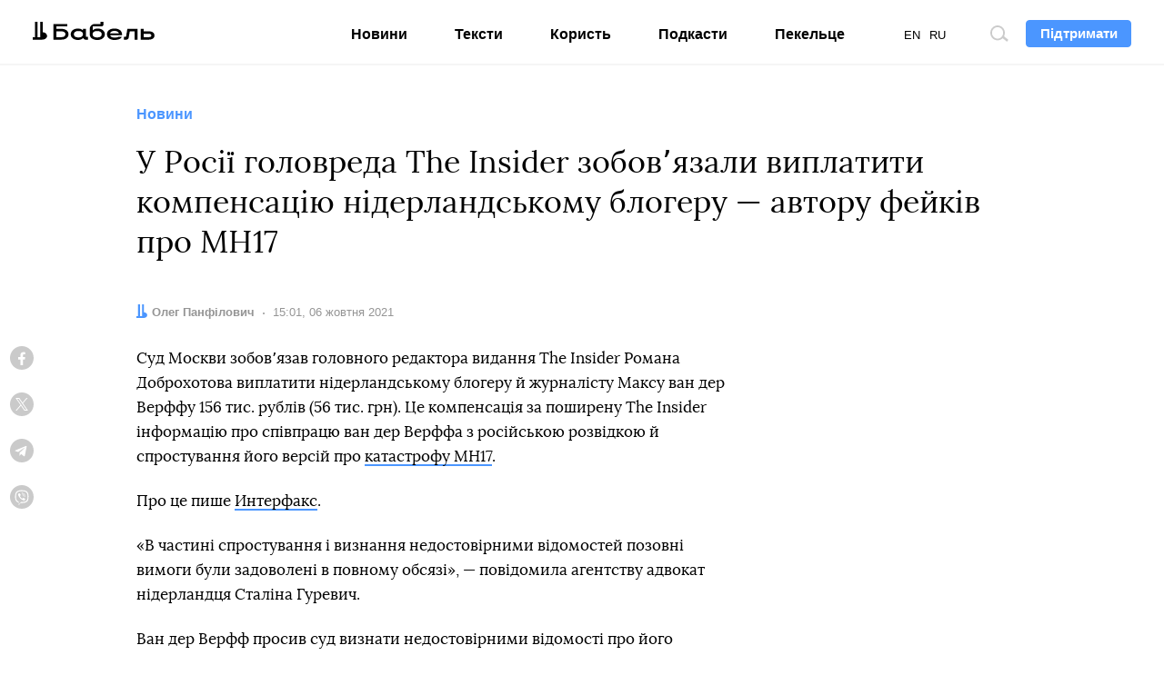

--- FILE ---
content_type: text/html; charset=utf-8
request_url: https://www.google.com/recaptcha/api2/aframe
body_size: 265
content:
<!DOCTYPE HTML><html><head><meta http-equiv="content-type" content="text/html; charset=UTF-8"></head><body><script nonce="8rds-vj14dWLiJbpCJk3rg">/** Anti-fraud and anti-abuse applications only. See google.com/recaptcha */ try{var clients={'sodar':'https://pagead2.googlesyndication.com/pagead/sodar?'};window.addEventListener("message",function(a){try{if(a.source===window.parent){var b=JSON.parse(a.data);var c=clients[b['id']];if(c){var d=document.createElement('img');d.src=c+b['params']+'&rc='+(localStorage.getItem("rc::a")?sessionStorage.getItem("rc::b"):"");window.document.body.appendChild(d);sessionStorage.setItem("rc::e",parseInt(sessionStorage.getItem("rc::e")||0)+1);localStorage.setItem("rc::h",'1769018079447');}}}catch(b){}});window.parent.postMessage("_grecaptcha_ready", "*");}catch(b){}</script></body></html>

--- FILE ---
content_type: text/css
request_url: https://babel.ua/static/pub/css/app.css?v=af35
body_size: 42855
content:
.c-cookies,.c-feed,.c-feed-row,.c-section-head{display:block;margin-left:auto;margin-right:auto;max-width:100%;width:375px}@media (min-width:1024px){.c-cookies,.c-feed,.c-feed-row,.c-section-head{width:1000px}}@media (min-width:1280px){.c-cookies,.c-feed,.c-feed-row,.c-section-head{width:1156px}}.c-entry-url:after,.c-subs-link:before{bottom:0;content:"";display:block;left:0;position:absolute;right:0;top:0;z-index:9}.c-post:after{clear:both;content:"";display:block}.c-banner .c-social .o-title,.c-entry-data dt,.c-popper-btn .o-title,.c-post-data dt,.c-social-icon .o-title,.sr-only{clip:rect(0,0,0,0);border:0;height:1px;overflow:hidden;padding:0;position:absolute;white-space:nowrap;width:1px}@font-face{font-display:fallback;font-family:Lora;font-style:normal;font-weight:400;src:url(/static/pub/fonts/n.woff2?b8be3110e80a57c85cd4028cf858334b) format("woff2"),url(/static/pub/fonts/n.woff?927e8be91c52dc467104b666db95b917) format("woff")}@font-face{font-display:fallback;font-family:Lora;font-style:italic;src:url(/static/pub/fonts/ni.woff2?3428ef50bae4cc301e27d6613dab72af) format("woff2"),url(/static/pub/fonts/ni.woff?25336896716799486542df1a8b9922a9) format("woff")}@font-face{font-display:fallback;font-family:Lora;font-style:normal;font-weight:700;src:url(/static/pub/fonts/b.woff2?568597f081972c17762ff65716ad73b6) format("woff2"),url(/static/pub/fonts/b.woff?c2ecc7e32823de13bbf67a56109a3a6b) format("woff")}@font-face{font-display:fallback;font-family:Lora;font-style:italic;font-weight:700;src:url(/static/pub/fonts/bi.woff2?96729bd2e15a574f03513a030126623f) format("woff2"),url(/static/pub/fonts/bi.woff?b0a95c6ad3b00f42f5bed34308cd7876) format("woff")}.c-broadcast-time:before,.c-btn:after,.c-entry-data:before,.c-popper-info .c-popper>:last-child:after,.c-post-data:before,.c-post-err:after,.c-post-text>.c-post-group:last-of-type>ol:last-child>li:last-child:after,.c-post-text>.c-post-group:last-of-type>p:last-child:after,.c-post-text>.c-post-group:last-of-type>ul:last-child>li:last-child:after,.i-babel{-ms-flex-negative:0;background:url("data:image/svg+xml;charset=utf8,%3Csvg xmlns='http://www.w3.org/2000/svg' viewBox='0 0 11 13'%3E%3Cpath fill='%234b96ff' d='M7.437 7.647c1.821.153 3.036 1.224 2.96 2.677 0 1.529-1.29 2.676-3.415 2.676H0v-1.759h1.67V0h1.745v11.241h2.277V0h1.745v7.647z'/%3E%3C/svg%3E") no-repeat 50% 50%;flex-shrink:0;height:13px;width:11px}@media (min-width:1024px){.c-broadcast-time:before,.c-btn:after,.c-entry-data:before,.c-popper-info .c-popper>:last-child:after,.c-post-data:before,.c-post-err:after,.c-post-text>.c-post-group:last-of-type>ol:last-child>li:last-child:after,.c-post-text>.c-post-group:last-of-type>p:last-child:after,.c-post-text>.c-post-group:last-of-type>ul:last-child>li:last-child:after,.i-babel{background:url("data:image/svg+xml;charset=utf8,%3Csvg xmlns='http://www.w3.org/2000/svg' viewBox='0 0 12 15'%3E%3Cpath fill='%234b96ff' d='M8.364 8.742V0H6.272v12.908H3.91V0H1.817v12.908H0V15h7.815l.01-.01V15c2.486 0 4.08-1.333 4.08-3.142 0-1.678-1.368-2.94-3.544-3.12'/%3E%3C/svg%3E") no-repeat 50% 50%;height:15px;width:12px}}.c-carousel-box>.c-carousel-arrow:after,.c-carousel-multi-nav .o-arrow:after,.c-search-submit:after,.c-subs-btn:after{background-image:url("data:image/svg+xml;charset=utf8,%3Csvg xmlns='http://www.w3.org/2000/svg' viewBox='0 0 30 22'%3E%3Cpath fill='%234b96ff' d='M0 12.405V9.6h24.35l-7.765-7.412L18.698.17 28.99 9.993 30 11.002l-1.01 1.008-10.292 9.824-2.113-2.018 7.764-7.41z'/%3E%3C/svg%3E");background-position:50% 50%;background-repeat:no-repeat;content:"";display:block;height:22px;width:30px}.c-gallery-arrow:after{background-image:url("data:image/svg+xml;charset=utf8,%3Csvg xmlns='http://www.w3.org/2000/svg' viewBox='0 0 15 15'%3E%3Cpath fill='%234b96ff' d='m0 8.4709v-1.9432h11.075l-5.1311-5.1311 1.3966-1.3966 6.801 6.801 0.66796 0.69832-0.66796 0.69832-6.801 6.801-1.3966-1.3966 5.1311-5.1311z'/%3E%3C/svg%3E");background-position:50% 50%;background-repeat:no-repeat;content:"";display:block;height:42px;width:42px}.c-broadcast-btn-online.is-active:before{background:url("data:image/svg+xml;charset=utf8,%3Csvg xmlns='http://www.w3.org/2000/svg' viewBox='0 0 22 20'%3E%3Cpath fill='%23fff' d='m17.9936091 10.0746597-1.3814043 1.3609895-1.0527353-1.0685263 2.5642631-2.52636768c.1403178-.1382441.3293892-.21573685.5263677-.21573685.2076197 0 .3972534.07799675.5376851.21703805l2.5529619 2.52768508-1.0553702 1.0659239-1.1981714-1.1863083c-.1083825 2.1139177-.9023985 4.1404055-2.2690277 5.7687169-1.4749535 1.7573776-3.5224501 2.9383272-5.7821921 3.3350469-2.25974361.39672-4.58705838-.0161524-6.57247175-1.1659957-1.98533261-1.1498468-3.50161982-2.9630151-4.282077-5.1204796-.78044684-2.1574659-.77505863-4.52108005.01522203-6.67507138.79028507-2.15387337 2.31483194-3.96009626 4.30542796-5.10088548 1.99063862-1.14079038 4.31970292-1.54303955 6.57767056-1.13600301 2.2579032.4070336 4.2999786 1.59729195 5.7669093 3.36135721l.4795354.57666783-1.1533356.95907085-.4795354-.57666782c-1.2412461-1.49266709-2.9691582-2.49981002-4.8796873-2.84422229-1.91059502-.34441679-3.88133516-.00405324-5.56572566.96123321-1.68434949.96528262-2.97435448 2.49362956-3.6430522 4.31612406-.66870053 1.82261217-.67325979 3.82259802-.01288415 5.64813932.66038762 1.825549 1.94340603 3.3597757 3.62329134 4.3327163 1.6799624.9729428 3.64924233 1.3222987 5.56133967.9866114 1.9120803-.3356842 3.6445756-1.3349482 4.8926073-2.8219531 1.1774558-1.4029151 1.8525703-3.1551379 1.9243887-4.979103z'/%3E%3C/svg%3E") no-repeat calc(50% + 1px) 50%;background-size:22px 20px}.c-broadcast-share-btn:before{background:url("data:image/svg+xml;charset=utf8,%3Csvg xmlns='http://www.w3.org/2000/svg' viewBox='0 0 15 17'%3E%3Cpath fill='%234b96ff' d='m12.5 11.780484c-.6333 0-1.2.251-1.6333.6442l-5.9417-3.47221c.04167-.19243.075-.38487.075-.58567 0-.20081-.03333-.39324-.075-.58568l5.875-3.43875c.45.41834 1.0417.67771 1.7.67771 1.3833 0 2.5-1.12116 2.5-2.51004 0-1.38889-1.1167-2.510044-2.5-2.510044s-2.5 1.121154-2.5 2.510044c0 .2008.0333.39324.075.58567l-5.875 3.43876c-.45-.41834-1.04167-.67771-1.7-.67771-1.38333 0-2.5 1.12115-2.5 2.51004 0 1.38888 1.11667 2.51008 2.5 2.51008.65833 0 1.25-.2594 1.7-.6778l5.9333 3.4806c-.0416.1757-.0666.3598-.0666.5439 0 1.347 1.0916 2.4431 2.4333 2.4431s2.4333-1.0961 2.4333-2.4431c0-1.3471-1.0916-2.4431-2.4333-2.4431z'/%3E%3C/svg%3E") no-repeat 50% 50%;height:17px;width:15px}html{height:100%}body{-webkit-box-orient:vertical;-webkit-box-direction:normal;-ms-flex-pack:distribute;fill:#000;-webkit-font-smoothing:antialiased;-moz-osx-font-smoothing:grayscale;display:-webkit-box;display:-ms-flexbox;display:flex;-ms-flex-direction:column;flex-direction:column;justify-content:space-around;min-height:100%}@media (min-width:768px){body{font-size:1.0625rem}}main{-webkit-box-flex:1;-ms-flex-positive:1;flex-grow:1}strong{font-weight:700}.btn,a,button{outline:none!important;-webkit-transition:color .16s,background .16s,border-color .16s,fill .16s,-webkit-box-shadow .16s;transition:color .16s,background .16s,border-color .16s,fill .16s,-webkit-box-shadow .16s;-o-transition:color .16s,background .16s,border-color .16s,box-shadow .16s,fill .16s;transition:color .16s,background .16s,border-color .16s,box-shadow .16s,fill .16s;transition:color .16s,background .16s,border-color .16s,box-shadow .16s,fill .16s,-webkit-box-shadow .16s}a:focus,a:hover,button:focus,button:hover{color:#4b96ff}button{cursor:pointer}button.disabled,button:disabled{cursor:default}a{color:currentColor}a[aria-disabled=true]{cursor:default}figure{font-family:Arial,-apple-system,BlinkMacSystemFont,Segoe UI,Roboto,Helvetica Neue,sans-serif,Apple Color Emoji,Segoe UI Emoji,Segoe UI Symbol;margin:1.375rem 0}@media (min-width:1024px){figure{margin:1.71875rem 0}}.c-post-figcaption{font-size:13px;margin-top:15px;text-align:left}.c-post-figcaption p{margin:0}.c-post-figcaption .c-post-caption,.c-post-figcaption .c-post-src{margin:9px 0}.c-post-figcaption .c-post-caption:first-child,.c-post-figcaption .c-post-src:first-child{margin-top:10px}.c-post-figcaption>:last-child{margin-bottom:0}@media (min-width:1024px){.c-post-figcaption{font-size:15px;line-height:1.47}.c-post-figcaption .c-post-caption,.c-post-figcaption .c-post-src{margin-top:15px}.c-post-figcaption .c-post-caption:first-child,.c-post-figcaption .c-post-src:first-child{margin-top:6px}}progress{-webkit-appearance:none;background:transparent;border:none;color:#000}progress::-webkit-progress-bar{background:transparent}progress::-moz-progress-bar{background:transparent}progress::-webkit-progress-value{background:#000}cite{font-style:inherit}iframe{vertical-align:top}@media (min-width:1024px){.h1,h1{font-size:2.625rem}.h2,h2{font-size:2.25rem}.h3,h3{font-size:1.875rem}.h4,h4{font-size:1.625rem}.h5,h5{font-size:1.375rem}.h6,h6{font-size:1.125rem}}.c-type-d1{font-family:Arial Black;font-size:30px;line-height:1.34}@media (min-width:1024px){.c-type-d1{font-size:32px}}.c-type-d2{font-family:Arial Black;font-size:24px;line-height:1.34}.o-divider-b{border-bottom:2px solid #f5f5f5}.o-divider-b.c-type-d1{margin-bottom:15px;padding:4px 0 10px}@media (min-width:1024px){.o-divider-b.c-type-d1{margin-bottom:28px;padding:8px 0 11px}}dl,ol,ul{margin-bottom:1.375rem}ol,ul{padding-left:1.71875rem}li{margin-bottom:.6875rem}.c-list-tree{list-style:none;padding:8px 0}.c-list-tree,.c-list-tree ul{margin:0}.c-list-tree ul{padding-left:24px;width:100%}.c-list-tree li{display:-webkit-box;display:-ms-flexbox;display:flex;-ms-flex-wrap:wrap;flex-wrap:wrap;margin-bottom:0}.c-list-tree>li>a{font-weight:700}.c-list-tree>li+li{border-top:1px solid #f5f5f5}.c-list-tree a{padding:8px 0}textarea{resize:vertical}abbr[title]{cursor:inherit!important;text-decoration:none}.c-btn,.c-cookies-content,.c-entry-title,.c-feed-group-title,.c-footer-slogan .c-popper,.c-post-title,.c-section-title,.c-subs-social .c-subs,.c-subs-title{font-family:Lora;font-weight:400}.c-btn strong,.c-cookies-content strong,.c-entry-title strong,.c-feed-group-title strong,.c-footer-slogan .c-popper strong,.c-post-title strong,.c-section-title strong,.c-subs-social .c-subs strong,.c-subs-title strong{font-family:Arial}.c-footer-msg a,.c-link,.c-post-lead a,.c-post-notes a,.c-post-text a{border-bottom:2px solid #4b96ff}.c-carousel-nav a,.c-carousel a,.c-etc a{border-bottom:0}.c-btn-unstyle,.c-modal-close,.c-modal-search .c-modal-close{background:transparent;border:0;padding:0}.c-side-figure{font-size:13px;line-height:18px;margin:0 0 20px;max-width:580px}.c-side-figure p{margin:0}.c-side-figure .o-title{color:#4b96ff;font-size:15px;line-height:inherit;margin-bottom:6px}.c-side-figure .c-post-figcaption{padding:15px 0 0}@media (min-width:1024px){.c-side-figure{margin-bottom:30px;max-width:280px}.c-side-figure .c-post-figcaption{font-size:13px;padding:20px 0 0}}@media (min-width:1280px){.c-side-figure{max-width:300px}}.c-num-box{font-family:Arial;font-size:13px;line-height:16px;margin-bottom:20px;max-width:270px;padding-top:9px}@media (max-width:1023px){.c-num-box{margin-left:15px}.c-num-box:after{background:#f5f5f5;content:"";display:block;height:2px;margin:30px 0 0;width:270px}}@media (min-width:1024px){.c-num-box{margin-bottom:30px;max-width:260px}}.c-num{color:#4b96ff;display:block;font-size:30px;font-weight:700;line-height:12px;margin-bottom:3px;word-spacing:-3px}.c-num-text{font-size:13px;word-spacing:0}.c-error,.o-box{margin-left:auto;margin-right:auto;max-width:100%;padding-left:25px;padding-right:25px;width:680px}@media (min-width:1024px){.c-error,.o-box{padding-left:26px;padding-right:26px;width:1000px}}.c-main{margin-top:44px}@media (max-width:1023px){.t-banner-btn .c-main{margin-top:84px}}@media (min-width:1024px){.c-main{margin-top:72px}}.f-radio{cursor:pointer;display:block;margin:0;position:relative;text-align:center}.f-radio input{left:50%;position:absolute;top:50%;z-index:-1}.f-radio:hover .f-radio__label{background:#4b96ff;border-color:#1857ab;color:#fff}.f-radio :focus~.f-radio__label{color:#4b96ff}.f-radio:active .f-radio__label,.f-radio :checked~.f-radio__label{background:#4b96ff;border-color:#1857ab;color:#fff}.f-radio__label{-webkit-box-orient:vertical;-webkit-box-direction:normal;-webkit-box-pack:center;-ms-flex-pack:center;background:#fff;border:1px solid #000;border-radius:10px;display:-webkit-box;display:-ms-flexbox;display:flex;-ms-flex-direction:column;flex-direction:column;height:45px;justify-content:center;-webkit-transition:background .16s,color .16s;-o-transition:background .16s,color .16s;transition:background .16s,color .16s;width:86px}@media (min-width:1024px){.f-radio__label{-webkit-box-orient:horizontal;-webkit-box-direction:normal;-webkit-box-align:center;-ms-flex-align:center;align-items:center;-ms-flex-direction:row;flex-direction:row;height:50px;width:130px}}.f-radio__label--lg{font-size:17px;font-weight:700;line-height:1.1;margin-right:5px}.f-radio__label--lg:last-child{margin-right:0}@media (min-width:1024px){.f-radio__label--lg{font-size:21px;line-height:24px}}.f-control{background:#fff;border:1px solid #000;border-radius:10px;color:#000;font-family:Arial;font-size:16px;line-height:19px;padding:12px 10px;text-align:center;width:100%}.f-control::-webkit-input-placeholder{font-size:14px}.f-control::-moz-placeholder{font-size:14px}.f-control:-ms-input-placeholder{font-size:14px}.f-control::-ms-input-placeholder{font-size:14px}.f-control::placeholder{font-size:14px}.f-control:not(:-moz-placeholder-shown){border-color:#4b96ff}.f-control:not(:-ms-input-placeholder){border-color:#4b96ff}.f-control:not(:placeholder-shown){border-color:#4b96ff}.f-control:focus{background:#fff;border-color:#4b96ff;-webkit-box-shadow:inset 0 0 5px #4b96ff;box-shadow:inset 0 0 5px #4b96ff;color:#000;outline:none}@media (min-width:1024px){.f-control{font-size:21px;line-height:24px}.f-control::-webkit-input-placeholder{font-size:16px}.f-control::-moz-placeholder{font-size:16px}.f-control:-ms-input-placeholder{font-size:16px}.f-control::-ms-input-placeholder{font-size:16px}.f-control::placeholder{font-size:16px}}.f-control--bold{font-weight:700}.f-group{margin-bottom:20px}.f-group:last-child{margin-bottom:0}.f-btn{background:#000;border:1px solid #000;border-radius:10px;color:#fff;display:inline-block;font-family:Arial;font-size:14px;font-weight:700;line-height:19px;padding:12px 10px;width:100%}.f-btn:focus,.f-btn:focus:hover,.f-btn:hover{background:#4b96ff;border-color:#1857ab;-webkit-box-shadow:0 0 10px rgba(0,0,0,.1);box-shadow:0 0 10px rgba(0,0,0,.1);color:#fff}.f-btn:focus,.f-btn:hover:active{-webkit-box-shadow:0 0 0 transparent;box-shadow:0 0 0 transparent}.f-btn:hover:active{border-color:#4b96ff}.f-btn[disabled]{background:#d6d6d6;border-color:#d6d6d6;-webkit-box-shadow:0 0 0 transparent;box-shadow:0 0 0 transparent}@media (min-width:1024px){.f-btn{font-size:16px;line-height:24px}}.f-btn--sm{border-radius:4px;padding:2px 10px}.f-btn--primary{border-color:#4b96ff;font-size:15px}.f-btn--primary,.f-btn--primary:focus,.f-btn--primary:hover,.f-btn--primary:hover:focus{background:#4b96ff}.f-btn--outline{background:transparent;color:#000}.f-btn--outline.is-active,.f-btn--outline:focus,.f-btn--outline:hover,.f-btn--outline:hover:focus{-webkit-box-shadow:none;box-shadow:none}.f-btn--outline.is-active{background:#4b96ff;border-color:#1857ab;color:#fff}.c-aside-box{-webkit-box-pack:center;-ms-flex-pack:center;-webkit-box-align:start;-ms-flex-align:start;align-items:flex-start;display:-webkit-box;display:-ms-flexbox;display:flex;justify-content:center}.c-post-img,.o-embed-img{height:auto}.c-post-img,.o-embed-img,.o-embed-item{left:0;position:absolute;top:0;width:100%}.o-embed-item{border:0;bottom:0;height:100%}.c-post-img-embed,.o-embed{background:#f9f9f9;display:block;overflow:hidden;position:relative;width:100%}.c-post-img-embed>iframe,.o-embed>iframe{height:100%;left:0;position:absolute;top:0;width:100%}.o-embed-box{margin:0 auto;max-width:100%}.c-post-img-embed,.o-embed-16x9{padding-top:56.3%}.o-embed-4x3{padding-top:75%}.o-embed-3x2{padding-top:66.7%}.o-embed-1x1{padding-top:100%}.c-embed-box{-webkit-box-pack:center;-ms-flex-pack:center;display:-webkit-box;display:-ms-flexbox;display:flex;justify-content:center;margin:1.71875rem 0;max-width:100%;text-align:center}.c-embed-box .c-post-figcaption,.c-post .c-embed-box .c-post-figcaption{margin-top:4px}.c-embed-box+.c-embed-box,.c-embed-box+figure,figure+.c-embed-box,figure+figure{margin-top:1.375rem}.c-embed{width:100%}.c-embed iframe,.instagram-media{min-width:auto!important}.instagram-media{margin:0 auto!important}.fb-post,.fb-video{width:100%}.fb-post{overflow-x:auto}.fb-post iframe,.fb-post span{max-width:100%}.twitter-tweet{width:100%}.tiktok-embed,.twitter-tweet{margin:0 auto!important}.c-search-box{margin-left:auto;margin-right:auto;max-width:850px;padding:14px 10px 0;width:100%}@media (min-width:1024px){.c-search-box{padding-top:28px}}.c-search-form{margin-bottom:15px;position:relative}@media (min-width:1024px){.c-search-form{margin-bottom:26px}}.c-search-input{background:transparent;border-bottom-color:#f5f5f5;border-radius:0;border-top-color:transparent;border-width:2px 0;font-size:30px;line-height:44px;padding:3px 25px 3px 0}.c-search-input::-webkit-input-placeholder{color:#959595;font-weight:700;text-transform:lowercase}.c-search-input::-moz-placeholder{color:#959595;font-weight:700;text-transform:lowercase}.c-search-input:-ms-input-placeholder{color:#959595;font-weight:700;text-transform:lowercase}.c-search-input::-ms-input-placeholder{color:#959595;font-weight:700;text-transform:lowercase}.c-search-input::placeholder{color:#959595;font-weight:700;text-transform:lowercase}.c-search-input:focus{background:transparent;border-bottom-color:#f5f5f5;border-top-color:transparent;-webkit-box-shadow:none;box-shadow:none}@media (min-width:1024px){.c-search-input{font-size:40px;padding-bottom:10px}}.c-search-submit{background:transparent;border:0;bottom:0;-webkit-filter:grayscale(1) brightness(.3);filter:grayscale(1) brightness(.3);padding:18px 10px 6px;position:absolute;right:-10px;top:0;-webkit-transition:-webkit-filter .16s;transition:-webkit-filter .16s;-o-transition:filter .16s;transition:filter .16s;transition:filter .16s,-webkit-filter .16s}.c-search-submit:after{height:22px;width:30px}.c-search-submit:hover{-webkit-filter:none;filter:none}@media (min-width:1024px){.c-search-submit{padding-bottom:2px}.c-search-submit:after{height:23px;width:31px}}@media (max-width:1023px){.c-search-break-word{word-wrap:break-word}}.c-search-nav{-webkit-box-pack:justify;-ms-flex-pack:justify;display:-webkit-box;display:-ms-flexbox;display:flex;font-size:14px;justify-content:space-between;line-height:26px;list-style:none;margin:0 auto 15px;max-width:355px;padding-left:0}.c-search-nav a{color:#959595;display:block}.c-search-nav .is-active a,.c-search-nav a:focus,.c-search-nav a:hover{color:#4b96ff}.c-search-nav li{margin:0}@media (min-width:1024px){.c-search-nav{font-size:16px;line-height:17px;margin-bottom:40px;margin-left:0;max-width:400px}}.c-search-authors{font-size:14px;line-height:1.75;margin:0 auto 15px;max-width:355px}.c-search-authors li,.c-search-authors p,.c-search-authors ul{display:inline}.c-search-authors p{color:#959595}.c-search-authors li:after{background:#000;border-radius:50%;content:"";display:inline-block;height:5px;margin-right:6px;-webkit-transition:background .16s;-o-transition:background .16s;transition:background .16s;vertical-align:middle;width:5px}.c-search-authors li:last-child:after{display:none}.c-search-authors li a{margin-right:11px}.c-search-authors ul{font-weight:700;padding:0}@media (min-width:1024px){.c-search-authors{font-size:18px;line-height:35px;margin-bottom:40px;max-width:100%}}.c-search-result-title{font-size:17px;line-height:24px;margin-bottom:11px;text-align:center}@media (min-width:1024px){.c-search-result-title{font-size:18px;line-height:19px;margin-bottom:-17px;text-align:left}}.c-search-result{margin-left:auto;margin-right:auto;max-width:375px;padding:0 10px;width:100%}.c-search-result .c-feed-btn{max-width:100%;width:100%}@media (min-width:1024px){.c-search-result{max-width:850px;padding:0 10px}}.c-search-img{display:block;height:auto;margin:0 auto .6875rem;max-width:250px;position:relative;right:10px;width:100%}@media (min-width:1024px){.c-search-img{margin-bottom:1.375rem;max-width:450px;right:17px}}.c-search-feed-title{font-size:14px;line-height:17px;margin-bottom:14px;text-align:center}@media (min-width:1024px){.c-search-feed-box{margin-bottom:14px;padding:8px 8px 0 0}.c-search-feed{background:#fff;border:2px solid #f5f5f5;border-radius:6px;position:relative}.c-search-feed:after,.c-search-feed:before{background:#fff;border:2px solid #f5f5f5;border-radius:6px;content:"";display:block;height:calc(100% + 4px);position:absolute;width:calc(100% + 4px);z-index:-1}.c-search-feed:before{left:6px;top:-10px}.c-search-feed:after{left:2px;top:-6px}.c-search-row{-webkit-box-align:start;-ms-flex-align:start;align-items:flex-start;display:-webkit-box;display:-ms-flexbox;display:flex;margin:0 auto;max-width:1000px}}@media (min-width:1280px){.c-search-row{max-width:1118px}}@media (min-width:1024px){.c-search-main{margin:0}.c-search-main .c-entry-search .c-entry-url{-webkit-box-orient:vertical;-webkit-line-clamp:4;display:-webkit-box;overflow:hidden}}.c-search-aside{margin:15px 0}@media (min-width:1024px){.c-search-aside{margin:31px 0 14px;padding:0 10px;position:sticky;top:92px}}.c-search-btn{background:transparent;border:0;color:transparent!important;display:block;height:42px;opacity:.2;overflow:hidden;padding:0;position:relative;-webkit-transition:opacity .16s,-webkit-filter .16s;transition:opacity .16s,-webkit-filter .16s;-o-transition:opacity .16s,filter .16s;transition:opacity .16s,filter .16s;transition:opacity .16s,filter .16s,-webkit-filter .16s;width:39px;z-index:1}.c-search-btn:after,.c-search-btn:before{background:#000;content:"";display:block;height:2px;left:0;margin-left:auto;margin-right:auto;margin-top:-1px;opacity:0;position:absolute;right:0;top:50%;-webkit-transform-origin:50%;-ms-transform-origin:50%;transform-origin:50%;-webkit-transition:background .16s,opacity .16s,-webkit-transform .16s;transition:background .16s,opacity .16s,-webkit-transform .16s;-o-transition:background .16s,opacity .16s,transform .16s;transition:background .16s,opacity .16s,transform .16s;transition:background .16s,opacity .16s,transform .16s,-webkit-transform .16s;width:15px}.c-search-btn .o-title,.c-search-btn .o-title:before{display:block;height:16px;margin:auto;width:16px}.c-search-btn .o-title:before{background-image:url("data:image/svg+xml;charset=utf8,%3Csvg xmlns='http://www.w3.org/2000/svg' viewBox='0 0 42 37'%3E%3Cpath fill='%234b96ff' d='m27.516 24.015c1.3855-2.095 2.1353-4.5512 2.1353-7.1247 0-7.121-5.7442-12.89-12.826-12.89-7.0815 0-12.826 5.7692-12.826 12.89 0 7.121 5.7442 12.89 12.826 12.89 3.8944 0 7.4997-1.7526 9.9232-4.7229l0.4098-0.50225zm-10.69 9.7654c-9.2945 0-16.826-7.5639-16.826-16.89 0-9.3262 7.5311-16.89 16.826-16.89 9.2945 0 16.826 7.5639 16.826 16.89 0 2.7298-0.64776 5.3664-1.862 7.7301l10.014 7.859-3.3728 4.3364-9.9126-7.7793c-3.0965 3.0063-7.2541 4.7439-11.692 4.7439z'/%3E%3C/svg%3E");background-position:50% 50%;background-repeat:no-repeat;bottom:0;content:"";left:0;position:absolute;right:0;top:0;-webkit-transition:opacity .16s;-o-transition:opacity .16s;transition:opacity .16s}.c-search-btn:not(.is-active){-webkit-filter:brightness(0);filter:brightness(0)}.c-search-btn.is-active,.c-search-btn:focus,.c-search-btn:hover{-webkit-filter:none;filter:none;opacity:1}.c-search-btn.is-active:after,.c-search-btn.is-active:before,.c-search-btn:focus:after,.c-search-btn:focus:before,.c-search-btn:hover:after,.c-search-btn:hover:before{background:#4b96ff}@media (max-width:1023px){.c-search-btn.is-active:before{-webkit-transform:rotate(-45deg);-ms-transform:rotate(-45deg);transform:rotate(-45deg)}.c-search-btn.is-active:after{-webkit-transform:rotate(45deg);-ms-transform:rotate(45deg);transform:rotate(45deg)}.c-search-btn.is-active:after,.c-search-btn.is-active:before{opacity:1}.c-search-btn.is-active .o-title:before{opacity:0}}@media (min-width:1024px){.c-search-btn:after,.c-search-btn:before{width:20px}.c-search-btn .o-title,.c-search-btn .o-title:before{height:20px;width:20px}}.c-modal .c-search-input{color:#fff;padding:5px 0}.c-modal .c-search-input::-webkit-input-placeholder{color:hsla(0,0%,100%,.2)}.c-modal .c-search-input::-moz-placeholder{color:hsla(0,0%,100%,.2)}.c-modal .c-search-input:-ms-input-placeholder{color:hsla(0,0%,100%,.2)}.c-modal .c-search-input::-ms-input-placeholder{color:hsla(0,0%,100%,.2)}.c-modal .c-search-input::placeholder{color:hsla(0,0%,100%,.2)}.c-modal .c-search-submit{padding-bottom:10px}.c-modal .c-search-submit:not(:hover){-webkit-filter:brightness(0) invert(1);filter:brightness(0) invert(1)}.c-modal .c-search-form{font-family:Arial;margin:0 auto}@media (max-width:1023px){.c-modal .c-search-form{max-width:660px}}@media (min-width:1024px){.c-modal .c-search-input{font-size:90px;line-height:66px;padding:16px 64px;text-align:center}.c-modal .c-search-submit{padding-top:30px}.c-modal .c-search-submit:after{height:30px;width:40px}.c-modal .c-search-form:before{background-image:url("data:image/svg+xml;charset=utf8,%3Csvg xmlns='http://www.w3.org/2000/svg' viewBox='0 0 42 37'%3E%3Cpath fill='%23fff' d='m27.516 24.015c1.3855-2.095 2.1353-4.5512 2.1353-7.1247 0-7.121-5.7442-12.89-12.826-12.89-7.0815 0-12.826 5.7692-12.826 12.89 0 7.121 5.7442 12.89 12.826 12.89 3.8944 0 7.4997-1.7526 9.9232-4.7229l0.4098-0.50225zm-10.69 9.7654c-9.2945 0-16.826-7.5639-16.826-16.89 0-9.3262 7.5311-16.89 16.826-16.89 9.2945 0 16.826 7.5639 16.826 16.89 0 2.7298-0.64776 5.3664-1.862 7.7301l10.014 7.859-3.3728 4.3364-9.9126-7.7793c-3.0965 3.0063-7.2541 4.7439-11.692 4.7439z'/%3E%3C/svg%3E");background-position:50% 50%;background-repeat:no-repeat;bottom:43px;content:"";display:block;height:32px;left:0;margin:auto;position:absolute;width:37px}}.c-modal-search.c-modal-box{padding-bottom:46px;top:0}.c-modal-search.c-modal-box:before{background:rgba(0,0,0,.7);opacity:1}.c-modal-search .c-modal-close{-ms-flex-negative:0;border:2px solid #fcfcfc;border-radius:50%;flex-shrink:0;height:46px;margin:0 0 auto;opacity:1;overflow:hidden;pointer-events:all;position:relative;-webkit-transition:border-color .16s;-o-transition:border-color .16s;transition:border-color .16s;visibility:visible;width:46px}.c-modal-search .c-modal-close:after,.c-modal-search .c-modal-close:before{height:4px;margin-top:-2px;width:30px}.c-modal-search .c-modal-close:hover{border-color:#4b96ff}.c-modal-search .c-modal{margin:0;padding-bottom:30px;padding-top:166px}@media (min-width:1024px){.c-modal-search .c-modal-close{height:54px;width:54px}.c-modal-search .c-modal-close:after,.c-modal-search .c-modal-close:before{width:36px}.c-modal-search .c-modal{margin:auto 0 0;padding-bottom:100px;padding-top:0}}.c-btn{border:1px solid transparent;border-radius:6px;font-size:16px;line-height:24px;max-width:100%;padding:15px 30px;-webkit-transition:.16s;-o-transition:.16s;transition:.16s;-webkit-user-select:none;-moz-user-select:none;-ms-user-select:none;user-select:none;white-space:nowrap}.c-btn:after{content:"";display:inline-block;margin:0 0 -3px 4px}.c-feed-btn{background:#fff;border:2px solid #f5f5f5;-webkit-box-shadow:0 4px 10px rgba(0,0,0,.1);box-shadow:0 4px 10px rgba(0,0,0,.1);color:#000;display:block;font-size:18px;margin:15px auto;padding-bottom:17px;padding-top:17px;width:355px}.c-feed-btn:after{display:none}.c-feed-btn:focus{background:#fff;color:#000}.c-feed-btn:hover{background:rgba(75,150,255,.05);color:#000}.c-feed-btn:active{background:#fcfcfc;border-color:#4b96ff;-webkit-box-shadow:0 0 0 transparent;box-shadow:0 0 0 transparent}.c-feed-btn[disabled]{border-color:#4b96ff;color:rgba(0,0,0,.4);pointer-events:none}.c-feed-btn[disabled]:after{-webkit-filter:brightness(0);filter:brightness(0);opacity:.4}@media (max-width:1023px){.c-feed-btn{max-width:calc(100% - 20px)}}@media (min-width:1024px){.c-feed-btn{-webkit-box-shadow:0 4px 8px rgba(0,0,0,.1);box-shadow:0 4px 8px rgba(0,0,0,.1);margin-bottom:30px;margin-top:0;padding-bottom:20px;padding-top:20px;width:calc(100% - 16px)}.c-feed-btn:hover{background:#fff;border-color:#4b96ff}}@media (min-width:1280px){.c-feed-btn{font-size:22px}}.c-btn-sm{padding-bottom:11px;padding-top:11px}@media (min-width:1280px){.c-btn-sm{font-size:25px;line-height:26px;max-height:60px;padding-bottom:15px;padding-top:15px}}.c-lang-list{display:-webkit-box;display:-ms-flexbox;display:flex;list-style:none;min-width:75px;padding-left:0;text-align:center}.c-lang-list a{white-space:nowrap}.c-lang-list .is-active{pointer-events:none}@media (max-width:1023px){.c-lang-list{border:1px solid #fff;border-radius:.3125rem;font-size:11px;margin:0 auto 40px;overflow:hidden;width:228px}.c-lang-list li{border-radius:.3125rem;margin-bottom:0;width:50%}.c-lang-list li:first-child{border-bottom-left-radius:0;border-top-left-radius:0}.c-lang-list li:last-child{border-bottom-right-radius:0;border-top-right-radius:0}.c-lang-list a{color:#fff;display:block;padding:4px}.c-lang-list .is-active{background:#fff}.c-lang-list .is-active a{color:#000}}@media (min-width:1024px){.c-lang-list{font-size:13px;margin:0;padding:29px 0 0;position:relative;z-index:1}.c-lang-list li{margin-bottom:0}.c-lang-list a{color:#000;display:block;position:relative;z-index:1}.c-lang-list a:hover{color:#4b96ff}.c-lang-list .is-active{display:none}}.c-banner-box{left:0;position:fixed;right:0;top:0;z-index:1030}@media (max-width:1023px){.t-banner-btn .c-banner-box{-webkit-transition:top .16s;-o-transition:top .16s;transition:top .16s;will-change:top}.t-curtain-hidden .c-banner-box{top:-40px}}.c-banner{-webkit-box-pack:justify;-ms-flex-pack:justify;-webkit-box-align:center;-ms-flex-align:center;align-items:center;background:#fff;border-bottom:2px solid #f5f5f5;display:-webkit-box;display:-ms-flexbox;display:flex;justify-content:space-between;padding:0 env(safe-area-inset-right) 0 env(safe-area-inset-left)}.c-banner .c-social-list,.c-banner .c-social-list li{margin:0}.c-banner .c-social{margin:0 2px}.c-banner .c-social:before{background-color:#8d8d8e}@media (max-width:1023px){.t-banner-btn .c-banner{padding-top:40px}}@media (min-width:1024px){.c-banner{padding:0 36px}.c-banner .c-social-list{display:none}}.c-logo{display:block;height:18px;width:auto}@media (min-width:1024px){.c-logo{height:20px}}.c-logo-box{display:block;padding:12px 0;z-index:2}@media (min-width:1024px){.c-logo-box{padding:24px 0 26px}.c-banner-search{-webkit-box-ordinal-group:8;-ms-flex-order:7;order:7;padding:4px 10px 0}}.c-nav-btn{background:transparent;border:0;color:transparent!important;height:42px;opacity:.25;overflow:hidden;padding:0;position:relative;width:39px}.c-nav-btn:after,.c-nav-btn:before{margin-top:-1px;top:50%;-webkit-transform-origin:50%;-ms-transform-origin:50%;transform-origin:50%}.c-nav-btn .o-title:after,.c-nav-btn .o-title:before,.c-nav-btn:after,.c-nav-btn:before{background:#000;content:"";display:block;height:2px;left:0;margin-left:auto;margin-right:auto;position:absolute;right:0;-webkit-transition:background .16s,opacity .16s,-webkit-transform .16s;transition:background .16s,opacity .16s,-webkit-transform .16s;-o-transition:background .16s,opacity .16s,transform .16s;transition:background .16s,opacity .16s,transform .16s;transition:background .16s,opacity .16s,transform .16s,-webkit-transform .16s;width:15px}.c-nav-btn .o-title{display:block}.c-nav-btn .o-title:before{margin-top:-5px;top:50%}.c-nav-btn .o-title:after{margin-top:3px;top:50%}@media (min-width:1024px){.c-nav-btn{display:none}}@media (max-width:1023px){.c-nav-menu{left:0;pointer-events:none;position:absolute;right:0;top:100%;z-index:-1}}@media (min-width:1024px){.c-nav-menu{-webkit-box-flex:1;-ms-flex-positive:1;flex-grow:1}}@media (max-width:1023px){.c-nav{background:#000;padding:15px 12px;pointer-events:all;-webkit-transform:translate3D(0,-100%,0);-ms-transform:translate3D(0,-100%,0);transform:translate3D(0,-100%,0);-webkit-transition:-webkit-transform .16s;transition:-webkit-transform .16s;-o-transition:transform .16s;transition:transform .16s;transition:transform .16s,-webkit-transform .16s}}@media (min-width:1024px){.c-nav{-webkit-box-orient:horizontal;-webkit-box-direction:reverse;display:-webkit-box;display:-ms-flexbox;display:flex;-ms-flex-direction:row-reverse;flex-direction:row-reverse}}@media (min-width:1280px){.c-nav{padding-left:150px}}.c-nav-list{font-size:18px;list-style:none;margin-bottom:40px;padding-left:0;text-align:center}.c-nav-list li{margin-bottom:0}.c-nav-list a{display:block}@media (max-width:1023px){.c-nav-list{color:#fff}.c-nav-list a{color:#fff;line-height:40px}}@media (min-width:1024px){.c-nav-list{display:-webkit-box;display:-ms-flexbox;display:flex;font-size:16px;font-weight:700;margin:0 auto}.c-nav-list a{height:70px;line-height:70px;margin:0 26px;padding-top:3px}.c-nav-list .is-active a,.c-nav-list a:focus,.c-nav-list a:hover{color:#4b96ff}}@media (min-width:1280px){.c-nav-list{min-width:500px}}@media (max-width:1023px){.c-banner-btn{left:0;position:absolute;right:0;top:0}.c-banner-btn .f-btn{border:0;border-radius:0;-webkit-box-shadow:0 0 10px rgba(0,0,0,.1);box-shadow:0 0 10px rgba(0,0,0,.1);font-size:14px;line-height:20px;padding:10px;width:100%}}@media (min-width:1024px){.c-banner-btn{-webkit-box-ordinal-group:9;-ms-flex-order:8;order:8;padding-top:4px}.c-banner-btn .f-btn{min-width:116px}}.v-nav-shown .c-nav-btn:before{-webkit-transform:rotate(-45deg);-ms-transform:rotate(-45deg);transform:rotate(-45deg)}.v-nav-shown .c-nav-btn:after{-webkit-transform:rotate(45deg);-ms-transform:rotate(45deg);transform:rotate(45deg)}.v-nav-shown .c-nav-btn .o-title:after,.v-nav-shown .c-nav-btn .o-title:before{opacity:0}@media (max-width:1023px){.v-nav-shown .c-nav{-webkit-transform:translateZ(0);-ms-transform:translateZ(0);transform:translateZ(0)}}.c-social-icon .c-social{padding:5px 5px 5px 31px}.c-social-count{color:#fff;line-height:26px;padding:0 10px 0 3px;position:relative;z-index:1}.c-social{-webkit-box-align:center;-ms-flex-align:center;align-items:center;color:inherit;display:-webkit-box;display:-ms-flexbox;display:flex;font-size:11px;height:36px;margin:0 5px;min-width:36px;position:relative}.c-social:after{background-color:#cacaca;border-radius:13px;bottom:5px;left:5px;min-width:26px;position:absolute;top:5px;-webkit-transition:background-color .16s;-o-transition:background-color .16s;transition:background-color .16s}@media (min-width:1024px){.c-social{margin:0}}.i-fb:after{background-image:url("data:image/svg+xml;charset=utf8,%3Csvg xmlns='http://www.w3.org/2000/svg' viewBox='0 0 10 19'%3E%3Cpath fill='%23fff' d='M9.229 10.886l.457-3.315h-3.2V5.514c0-.914.457-1.828 1.828-1.828H9.8V.943S8.543.714 7.286.714c-2.629 0-4.343 1.6-4.343 4.457v2.515H.086V11h2.857v8H6.6v-8h2.629v-.114z'/%3E%3C/svg%3E");background-position:9px 50%;background-repeat:no-repeat;background-size:8px 15px;content:"";display:block;height:auto;width:auto}.i-fb:focus:after,.i-fb:hover:after{background-color:#3f51b5}.c-subs-social-fb:after,.i-fb-circle:after{background-image:url("data:image/svg+xml;charset=utf8,%3Csvg xmlns='http://www.w3.org/2000/svg' viewBox='0 0 24 25'%3E%3Cpath fill='%23fff' d='M24 12.544C24 5.892 18.627.5 12 .5S0 5.892 0 12.544a12.04 12.04 0 009.101 11.69v-8.01H6.627v-3.68H9.1v-1.586c0-4.1 1.848-6 5.858-6 .76 0 2.072.15 2.609.3v3.336c-.283-.03-.775-.045-1.386-.045-1.968 0-2.728.748-2.728 2.694v1.301h3.92l-.674 3.68h-3.246V24.5C19.395 23.78 24 18.702 24 12.544z'/%3E%3C/svg%3E");background-position:50% 50%;background-repeat:no-repeat;background-size:16px 16px;content:"";display:block;height:auto;width:auto}.c-subs-social-fb:focus:after,.c-subs-social-fb:hover:after,.i-fb-circle:focus:after,.i-fb-circle:hover:after{background-color:#3f51b5}.c-subs-social-tw:after,.i-tw:after{background-image:url("data:image/svg+xml;charset=utf8,%3Csvg xmlns='http://www.w3.org/2000/svg' viewBox='0 0 45 46'%3E%3Cpath fill='%23fff' d='M26.7811 19.4679L43.5334 0H39.5636L25.0176 16.9037L13.3998 0H0L17.5685 25.5613L0 45.9764H3.96998L19.3309 28.1255L31.6002 45.9764H45L26.7801 19.4679H26.7811ZM21.3437 25.7865L19.5636 23.2412L5.40041 2.98773H11.4981L22.928 19.3329L24.708 21.8783L39.5655 43.1245H33.4679L21.3437 25.7875V25.7865Z'/%3E%3C/svg%3E");background-position:50% 50%;background-repeat:no-repeat;background-size:14px 14px;content:"";display:block;height:auto;width:auto}.c-subs-social-tw:focus:after,.c-subs-social-tw:hover:after,.i-tw:focus:after,.i-tw:hover:after{background-color:#03a9f4}.c-subs-social-tlg:after,.i-tlg:after{background-image:url("data:image/svg+xml;charset=utf8,%3Csvg xmlns='http://www.w3.org/2000/svg' viewBox='0 0 14 13'%3E%3Cpath fill='%23fff' d='M12.411.933L1.161 5.588c-.761.33-.761.788-.139.995l2.888.964 6.682-4.51c.315-.204.605-.095.369.134L5.546 8.398l-.198 3.197a.745.745 0 0 0 .584-.314l1.402-1.463 2.918 2.313c.536.316.925.153 1.057-.545l1.917-9.677c.196-.845-.3-1.227-.815-.976z'/%3E%3C/svg%3E");background-position:45% 52%;background-repeat:no-repeat;background-size:14px 13px;content:"";display:block;height:auto;width:auto}.c-subs-social-tlg:focus:after,.c-subs-social-tlg:hover:after,.i-tlg:focus:after,.i-tlg:hover:after{background-color:#4a90e2}.i-vb:after{background-image:url("data:image/svg+xml;charset=utf8,%3Csvg xmlns='http://www.w3.org/2000/svg' viewBox='0 0 16 17'%3E%3Cpath fill='%23fff' d='M13.752 2.133c1.291 1.146 2.008 3.686 1.526 7.698-.465 3.892-3.338 4.269-3.846 4.437-.219.072-2.154.566-4.667.35-.278.33-.647.761-.913 1.054-.486.536-.785 1.03-1.293.87-.42-.133-.397-.786-.397-.786l.002-1.61h-.002C.485 13.088.539 9.196.58 7.117c.04-2.08.435-3.755 1.556-4.9C4.152.33 8.286.584 8.286.584c3.503.017 5.076 1.183 5.466 1.548zm.426 7.41c.407-3.352-.15-5.64-1.242-6.598-.329-.305-1.749-1.215-4.714-1.23 0 0-3.51-.235-5.215 1.34-.947.956-1.267 2.377-1.302 4.113-.035 1.736-.217 5.052 2.892 5.933l-.014 2.677c0 .151.023.254.108.276.061.017.153-.017.23-.096.496-.511 2.088-2.47 2.088-2.47 2.135.144 3.832-.289 4.016-.349.428-.139 2.758-.345 3.153-3.596zm-4.45-2.314a.199.199 0 0 1-.198-.192c-.033-.686-.35-1.023-.997-1.059a.202.202 0 0 1-.188-.213.201.201 0 0 1 .209-.192c.856.045 1.33.545 1.373 1.443a.202.202 0 0 1-.188.211c-.005.002-.01.002-.012.002zm1.015.349h-.005a.2.2 0 0 1-.193-.207c.017-.691-.178-1.25-.592-1.712-.414-.46-.98-.71-1.728-.766a.202.202 0 0 1 .028-.403c.842.06 1.512.362 1.991.895.48.534.715 1.206.696 1.996a.198.198 0 0 1-.197.197zm1.041.415a.2.2 0 0 1-.197-.202c-.01-1.22-.367-2.192-1.068-2.888-.7-.696-1.584-1.054-2.63-1.061a.2.2 0 0 1-.198-.204.2.2 0 0 1 .197-.202h.003c1.15.007 2.128.403 2.903 1.176.779.776 1.176 1.844 1.185 3.177a.195.195 0 0 1-.195.204zM8.582 9.738s.28.024.428-.165l.292-.375c.14-.187.482-.305.815-.115.186.108.52.317.727.473.22.166.675.552.675.552.216.185.265.459.12.747 0 .002-.003.005-.003.005-.15.27-.352.528-.609.766l-.004.004c-.21.178-.417.281-.619.305a.826.826 0 0 1-.353-.036l-.007-.01c-.312-.088-.832-.314-1.7-.801a10.005 10.005 0 0 1-1.427-.963 7.604 7.604 0 0 1-.641-.581l-.022-.022-.02-.021-.022-.022-.021-.022a7.661 7.661 0 0 1-.57-.655 10.383 10.383 0 0 1-.942-1.457c-.477-.886-.698-1.417-.785-1.736l-.01-.008a.811.811 0 0 1-.04-.268.361.361 0 0 1 .005-.092c.024-.206.125-.417.299-.631l.004-.005a3.01 3.01 0 0 1 .75-.622c.003 0 .005-.002.005-.002.282-.149.55-.099.731.122.003.003.379.464.541.69.153.213.36.552.463.741.186.341.07.69-.113.833l-.366.298C5.977 6.82 6 7.102 6 7.102s.546 2.106 2.582 2.636z'/%3E%3C/svg%3E");background-position:50% 50%;background-repeat:no-repeat;background-size:16px 17px;content:"";display:block;height:auto;width:auto}.i-vb:focus:after,.i-vb:hover:after{background-color:#665cac}.i-tt:after{background-image:url("data:image/svg+xml;charset=utf8,%3Csvg xmlns='http://www.w3.org/2000/svg' viewBox='0 0 13 14'%3E%3Cpath fill='%23fff' d='M8.83 0c.234 1.987 1.355 3.171 3.303 3.297v2.235c-1.129.109-2.118-.257-3.268-.945v4.179c0 5.309-5.85 6.968-8.201 3.162C-.847 9.48.078 5.183 4.926 5.011v2.356c-.37.059-.764.151-1.125.273-1.078.361-1.69 1.037-1.52 2.23.327 2.285 4.563 2.961 4.211-1.503V.004h2.339V0z'/%3E%3C/svg%3E");background-size:13px 14px}.i-ins:after,.i-tt:after{background-position:50% 50%;background-repeat:no-repeat;content:"";display:block;height:auto;width:auto}.i-ins:after{background-image:url("data:image/svg+xml;charset=utf8,%3Csvg xmlns='http://www.w3.org/2000/svg' viewBox='0 0 30 30'%3E%3Cpath fill='%23fff' d='m16.2891 4c1.8431.00426 2.2655.02075 3.2434.06525 1.1711.05363 1.9709.23904 2.6722.51109.7243.28076 1.3362.65662 1.948 1.26855.612.61148.9879 1.22525 1.2697 1.94881.2706.69948.4562 1.49888.5112 2.67.0438.9779.0607 1.4013.0651 3.2442l.0012.8176.0001.4743c0 .166 0 .3239-.0001.4744l-.0012.8175c-.0026 1.1056-.0098 1.7001-.0245 2.2099l-.011.3321c-.0081.2193-.0179.4406-.0296.7013-.055 1.1707-.2406 1.9704-.5112 2.6701-.2818.7234-.6577 1.337-1.2697 1.9486-.611.6119-1.224.9887-1.9473 1.2697-.6999.272-1.5002.4574-2.6713.511-.8475.0386-1.2779.0561-2.5771.0628l-.3159.0014c-.1108.0004-.2273.0007-.3502.001l-.388.0007h-1.8076c-.136-.0002-.2652-.0004-.388-.0007l-.3502-.001-.3159-.0014c-1.2993-.0067-1.7302-.0242-2.5777-.0628-1.17086-.0536-1.97048-.239-2.6704-.511-.72306-.281-1.33681-.6578-1.94805-1.2697-.61167-.6116-.98754-1.2252-1.26874-1.9489-.27181-.6994-.45722-1.4988-.51108-2.67-.04431-.9779-.06092-1.4004-.06523-3.2431l.00003-2.5838c.00264-1.1058.00976-1.7006.02448-2.2107l.01097-.3322c.00811-.2194.01786-.4407.02952-.7015.05271-1.17068.23835-1.97032.51108-2.67004.28189-.72332.65776-1.33709 1.26967-1.94857.61146-.61169 1.22521-.98756 1.94873-1.26855.69946-.27205 1.49885-.45746 2.67002-.51109.8474-.03857 1.2784-.0561 2.5779-.06286l.3159-.00137c.1108-.0004.2274-.00074.3502-.00102zm-2.2756 1.97852c-2.0502.00228-2.4435.01604-3.4583.06188-1.07256.04927-1.65492.22804-2.0427.3793-.51337.19986-.88005.43821-1.26507.82325-.38504.38504-.62383.75174-.82323 1.26513-.15056.38778-.32979.96991-.37884 2.04252-.00878.1933-.01639.364-.02298.5279l-.01186.3233c-.01939.5931-.02631 1.2358-.02799 2.7048v1.776c.00168 1.4693.0086 2.1127.02799 2.7063l.01186.3235c.00659.1639.0142.3347.02298.528.04883 1.0726.22828 1.6547.37884 2.042.19986.5137.43819.8795.82323 1.2645.38502.385.7517.6234 1.26507.8228.388.1506.97014.3298 2.0427.3792.9664.044 1.3692.0593 3.1765.0631h2.5373c.241-.0005.457-.0012.6527-.0022l.2789-.0016c1.0594-.0073 1.4719-.0241 2.245-.0593 1.0726-.049 1.6552-.2278 2.0425-.379.5136-.1994.8791-.4378 1.2642-.8228.3849-.3848.6238-.7503.8232-1.2637.1506-.3874.3298-.9695.3788-2.0421.0469-1.0308.0611-1.4206.0637-3.5565v-1.7749c-.0026-2.1359-.0168-2.5257-.0637-3.5565-.0488-1.07265-.2282-1.6548-.3788-2.04212-.1998-.51339-.4383-.88009-.8232-1.26511-.3848-.38504-.7508-.62339-1.2642-.82281-.3878-.15056-.9699-.32979-2.0425-.37884-.8377-.03806-1.2519-.05414-2.5239-.06014l-.3094-.00121-.3433-.00088-2.2555-.00103zm.9867 3.37183.3441.01031c2.9596.17787 5.3045 2.63484 5.3045 5.63914 0 3.12-2.5285 5.6484-5.6484 5.6484-3.1198 0-5.64931-2.5284-5.64931-5.6484 0-3.1199 2.52921-5.64945 5.64911-5.64945zm.0002 1.98245-.3007.0122c-1.8846.1529-3.3662 1.7308-3.3662 3.6548 0 2.0252 1.6416 3.6671 3.6669 3.6671l.3007-.0122c1.8844-.153 3.3662-1.731 3.3662-3.6549 0-2.0253-1.6418-3.667-3.6669-3.667zm5.8721-3.52536.195.01432c.6364.09433 1.1251.64325 1.1251 1.30581 0 .72883-.5913 1.32013-1.3201 1.32013s-1.3201-.5913-1.3201-1.32013c0-.72906.5913-1.32013 1.3201-1.32013z'/%3E%3C/svg%3E");background-size:20px 20px}.i-yt:after{background-image:url("data:image/svg+xml;charset=utf8,%3Csvg xmlns='http://www.w3.org/2000/svg' viewBox='0 0 14 10'%3E%3Cpath fill='%23fff' d='m6.1889748.35088331.70063326-.00566408.71016321.00349548.69943187.00991782.8469241.01998588.60198963.02065977.60069183.02774818c.1970433.01054696.3894136.02244957.5726542.03588208l.5178766.04506148c.3210496.03333311.5877542.07348281.7644605.12184308.5697.153377 1.0189.602547 1.1723 1.172237.1107556.40474389.1767845.98014238.2161241 1.53225284l.0276042.46301091.0224173.61375921.0072031.43542866-.0030179.47899052-.0137965.50718373-.0185396.42001912-.0285216.4555341c-.0399341.54217274-.1046374 1.10435114-.2094731 1.50277091-.1534.56969-.6026 1.01886-1.1723 1.17224-.2266258.05963516-.6012814.10628525-1.0487575.14277765l-.5671117.03909616-.60813909.0304305-.62028607.02285057-1.16149165.02730421-1.00576001.01083253-.90524951-.00439936-.75350226-.01195065-.58349848-.01405728-.92511686-.03304413-.60806282-.03164825c-.6913792-.04196066-1.30009603-.10232169-1.62070405-.18915195-.56968-.15338-1.018858-.60255-1.172235-1.17224-.09763564-.36710819-.16046599-.87900644-.20089848-1.38581304l-.02946062-.42966293-.02022655-.40619437-.02156199-.77516446v-.40339254l.00883317-.41184758.02179636-.55905979.02462655-.41988044c.03918436-.57346314.10530797-1.18295744.21689156-1.60697485.153377-.56969.613505-1.029816 1.172235-1.183192.26505178-.06975051.73260493-.12173773 1.28232756-.16048542l.57265571-.03450206.90320077-.03740273.59261553-.01683428zm-.5146248 2.58014669v3.98779l3.46193-1.99389z'/%3E%3C/svg%3E");background-position:55% 50%;background-repeat:no-repeat;background-size:14px 10px;content:"";display:block;height:auto;width:auto}.c-social-list{-webkit-box-pack:center;-ms-flex-pack:center;color:#fff;display:-webkit-box;display:-ms-flexbox;display:flex;-ms-flex-wrap:wrap;flex-wrap:wrap;justify-content:center;list-style:none;margin-left:-10px;margin-right:-10px;padding-left:0}.c-social-list li:last-child{margin-right:0}@media (min-width:1024px){.c-social-list{margin-left:-5px;margin-right:-5px}}.c-social-icon .c-social:after{min-width:26px;right:5px}.c-social-icon li{margin:-5px 0}.c-social-color .c-social-count{padding:0 14px 0 3px}@media (min-width:1024px){.c-social-color .i-fb:after{background-color:#3f51b5}.c-social-color .i-fb:focus:after,.c-social-color .i-fb:hover:after{background-color:#7280ce}.c-social-color .c-subs-social-tw:after,.c-social-color .i-tw:after{background-color:#03a9f4}.c-social-color .c-subs-social-tw:focus:after,.c-social-color .c-subs-social-tw:hover:after,.c-social-color .i-tw:focus:after,.c-social-color .i-tw:hover:after{background-color:#47c4fd}.c-social-color .c-subs-social-tlg:after,.c-social-color .i-tlg:after{background-color:#4a90e2}.c-social-color .c-subs-social-tlg:focus:after,.c-social-color .c-subs-social-tlg:hover:after,.c-social-color .i-tlg:focus:after,.c-social-color .i-tlg:hover:after{background-color:#8cb8ed}.c-social-color .i-vb:after{background-color:#665cac}.c-social-color .i-vb:focus:after,.c-social-color .i-vb:hover:after{background-color:#968fc6}}.c-social-dark .c-social:before{background:#fff;border-radius:50%;bottom:5px;content:"";left:5px;position:absolute;right:5px;top:5px;-webkit-transition:background .16s;-o-transition:background .16s;transition:background .16s}.c-social-dark .c-social:after{background-color:transparent;-webkit-filter:brightness(0);filter:brightness(0);-webkit-transition:-webkit-filter .16s;transition:-webkit-filter .16s;-o-transition:filter .16s;transition:filter .16s;transition:filter .16s,-webkit-filter .16s}.c-social-dark .c-social:focus:before,.c-social-dark .c-social:hover:before{background:#4b96ff}.c-social-dark .c-social:focus:after,.c-social-dark .c-social:hover:after{-webkit-filter:brightness(0) invert(1);filter:brightness(0) invert(1)}.c-social-light .c-social:before{border:2px solid #000;border-radius:50%;bottom:2px;content:"";left:2px;position:absolute;right:2px;top:2px;-webkit-transition:border-color .16s;-o-transition:border-color .16s;transition:border-color .16s}.c-social-light .c-social:after{background-color:#000}.c-social-light .c-social:hover:before{border-color:transparent}.c-social-md .c-social{font-size:14px;height:40px;min-width:40px;padding-left:35px}.c-social-md .c-social:after{border-radius:15px;min-width:30px}.c-social-md .i-fb:after{background-position-x:10px;background-size:9px 17px}.c-social-md .c-subs-social-tw:after,.c-social-md .i-tw:after{background-size:51px 53px}.c-social-md .c-subs-social-tlg:after,.c-social-md .i-tlg:after{background-size:17px 16px}.c-social-md .i-vb:after{background-size:18px 19px}.c-post-caption:after,.c-post-text h3:after,.c-post-text h3:before{border-bottom:2px solid;display:block;max-width:100%;opacity:.05;width:270px}@media (min-width:1024px){.c-post-caption:after,.c-post-text h3:after,.c-post-text h3:before{width:80%}}.c-post-tag{color:#4b96ff;display:block;font-size:12px;font-weight:700;line-height:14px;margin:0 0 5px}@media (min-width:1024px){.c-post-tag{font-size:16px;line-height:19px;margin-bottom:23px}}.c-post-tag-filled{background:#4b96ff;border-radius:3px;color:#fff;display:inline-block;font-weight:400;margin:-4px auto 8px -7px;padding:2px 7px}.c-post-tag-filled:hover{color:#fff}.c-post-head .c-post-tag-filled.c-post-tag{width:auto}@media (min-width:1024px){.c-post-tag-filled{margin-bottom:14px;margin-top:-13px;padding-bottom:2px;padding-top:1px}}.c-post-title{font-size:20px;line-height:26px;margin-bottom:17px}@media (min-width:1024px){.c-post-title{font-size:34px;line-height:44px;margin-bottom:44px}}.c-post-data{color:#959595;display:-webkit-box;display:-ms-flexbox;display:flex;font-size:9px;margin-bottom:0}.c-post-data a{color:inherit}.c-post-data a:focus,.c-post-data a:hover{color:#4b96ff}.c-post-data dd{margin-bottom:0}@media (min-width:1024px){.c-post-data{font-size:13px}}.c-post-data{margin-right:5px}.c-post-data:before{content:"";margin:-1px 4px -1px 0;-webkit-transform:translateY(-1px);-ms-transform:translateY(-1px);transform:translateY(-1px)}.c-post-data~.c-post-data{padding-left:15px;position:relative}.c-post-data~.c-post-data:before{background:#959595;border-radius:50%;bottom:0;content:"";height:2px;left:4px;margin:auto;position:absolute;top:0;width:2px}.c-post-data dd~dd:before{content:", "}.c-post-data dd:last-child{margin-right:0}@media (min-width:1024px){.c-post-data:before{margin:0 5px -1px 0;-webkit-transform:translateY(1px);-ms-transform:translateY(1px);transform:translateY(1px)}}.c-post-data-box{display:-webkit-box;display:-ms-flexbox;display:flex;-ms-flex-wrap:wrap;flex-wrap:wrap;margin-bottom:16px}@media (min-width:1024px){.c-post-data-box{margin-bottom:28px}}.c-post-img{height:auto;width:100%}.c-post-img-embed{display:block}.c-post-img-box{margin:16px -10px}.c-post-img-box .c-post-figcaption{line-height:1.3;padding:0 10px}@media (min-width:660px){.c-post-img-box{margin-left:0;margin-right:0}}@media (min-width:1024px){.c-post-img-box{margin:28px 0}.c-post-img-box .c-post-figcaption{padding:0}}.c-post-caption:after{content:"";padding-top:5px}.c-post-caption+.c-post-src{margin-top:-9px}@media (min-width:1024px){.c-post-caption:after{padding-top:6px}}.c-post-src{color:currentColor;font-size:10px;line-height:1.4666666667;margin-top:0;opacity:.5;padding-top:1px}@media (min-width:1024px){.c-post-src{font-size:12px;padding-top:2px}}@media (min-width:1280px){.c-post-socials-box{bottom:0;left:50%;margin-left:-629px;position:absolute;top:0;z-index:90}.c-post-socials-box .c-social-count{color:#cacaca;font-size:13px;line-height:25px;padding:1px 0 0 7px}.c-post-socials-box .c-social:after{right:auto}.c-post-socials-box .c-post-socials{-webkit-box-orient:vertical;-webkit-box-direction:normal;-webkit-box-pack:start;-ms-flex-pack:start;-webkit-box-align:start;-ms-flex-align:start;align-items:flex-start;-ms-flex-direction:column;flex-direction:column;justify-content:flex-start;position:sticky;top:calc(72px + 2.75rem)}.c-post-socials-box .c-post-socials li{margin-bottom:20px}}.c-post-socials-track{position:relative}.c-post-head{-webkit-box-orient:vertical;-webkit-box-direction:normal;display:-webkit-box;display:-ms-flexbox;display:flex;-ms-flex-direction:column;flex-direction:column;padding-top:1.375rem}@media (min-width:1024px){.c-post-head{padding-top:2.75rem}}.c-post-lead{color:#2b2b2b;font-size:18px;line-height:27px}.c-post-lead a{padding-bottom:1px}@media (min-width:1024px){.c-post-lead{font-size:21px;line-height:32px}}.c-post-text h3{font-family:Arial;font-size:17px;font-weight:700;line-height:24px;margin-left:15px;margin-right:15px}.c-post-text h3:after,.c-post-text h3:before{content:"";margin:15px 0}.c-post-text h3 span[class^=i-]{display:inline-block;height:15px;margin:0 0 -3px 3px;width:12px}@media (min-width:1024px){.c-post-text h3{font-size:22px;line-height:37px;margin:24px 0}.c-post-text h3:after,.c-post-text h3:before{content:"";margin:20px 0}}.c-side-title{color:#4b96ff;font-size:15px;line-height:19px;margin-bottom:20px}@media (min-width:1280px){.c-side-title{font-size:17px}}@media (max-width:1023px){.c-hr{margin-left:15px}.c-hr:after,.c-hr:before{border-bottom:2px solid #f5f5f5;content:"";display:block;margin:20px 0;width:270px}}.c-list{font-family:Arial;font-size:13px;line-height:18px;list-style:none;margin-bottom:30px;padding-left:24px}.c-list li{margin-bottom:20px;position:relative}.c-list li:before{content:"";display:block;position:absolute;right:100%;top:0}@media (min-width:1024px){.c-list{width:294px}}@media (min-width:1280px){.c-list{width:354px}}.c-post-group>ul{list-style:none;margin-top:-5px}.c-post-group>ul li{margin-bottom:16px;position:relative}.c-post-group>ul li:before{background:#4b96ff;border-radius:50%;content:"";display:block;height:7px;margin:7px 12px 0 0;position:absolute;right:100%;top:0;width:7px}@media (min-width:1024px){.c-post-group>ul li:before{margin-top:10px}}.c-ul li:before{background:#4b96ff;border-radius:50%;height:6px;margin:5px 16px 0 0;width:6px}@media (min-width:1024px){.c-ul li:before{height:7px;margin-right:10px;width:7px}}@media (min-width:1280px){.c-ul li:before{margin-right:12px}}.c-ol{counter-reset:index}.c-ol li:before{color:#4b96ff;content:counter(index) ".";counter-increment:index;font-size:15px;font-weight:700;margin-top:-1px;width:24px}@media (min-width:1024px){.c-ol li:before{padding-left:4px}}.c-time-list{margin-top:38px}.c-time-list time{color:#4b96ff;display:block;font-size:15px;font-weight:700;line-height:18px;margin-bottom:4px}.c-time-list p{margin-bottom:.34375rem}.c-time-list li:before{background:#4b96ff;border-radius:50%;height:14px;margin:2px 9px 0 0;width:14px}.c-time-list li:after{background:#4b96ff;bottom:0;content:"";display:block;margin-right:14px;position:absolute;right:100%;top:-20px;width:4px}@media (min-width:1280px){.c-time-list li:before{margin-right:10px}.c-time-list li:after{margin-right:15px}}.c-post-notes{background:#f6faff;border-radius:6px;font-family:Arial;font-size:13px;line-height:16px;margin-bottom:30px;padding:30px 30px 20px}.c-post-notes h6,.c-post-notes p{margin-bottom:10px}.c-post-notes h6{font-size:inherit;line-height:inherit}@media (min-width:768px){.c-post-notes{-webkit-column-count:2;-moz-column-count:2;column-count:2;-webkit-column-gap:30px;-moz-column-gap:30px;column-gap:30px;padding-left:45px;padding-right:45px}.c-post-notes>div{-webkit-column-break-inside:avoid;-moz-column-break-inside:avoid;break-inside:avoid;display:inline-block;width:100%}}.c-post-text{font-family:Lora;font-size:15px;line-height:22px}.c-post-text b,.c-post-text strong{font-family:Arial}.c-post-text img,.c-post-text video{display:block;height:auto;margin-left:auto;margin-right:auto;max-width:100%}.c-post-text figure img{margin-bottom:0}.c-post-text h2{font-size:1.0625rem;margin-top:2.75rem}.c-post-text .c-img-expand{border:0}.c-post-text>.c-post-group:last-of-type>ol:last-child>li:last-child:after,.c-post-text>.c-post-group:last-of-type>p:last-child:after,.c-post-text>.c-post-group:last-of-type>ul:last-child>li:last-child:after{content:"";display:inline-block;-webkit-filter:brightness(0);filter:brightness(0);margin:0 0 -2px 3px}@media (min-width:1024px){.c-post-text>.c-post-group:last-of-type>ol:last-child>li:last-child:after,.c-post-text>.c-post-group:last-of-type>p:last-child:after,.c-post-text>.c-post-group:last-of-type>ul:last-child>li:last-child:after{margin-bottom:-2px}.c-post-text{font-size:17px;line-height:27px}.c-post-text h2{font-size:1.625rem}}.c-post{position:relative}.c-post .c-post-figcaption{margin:0 auto}.c-carousel-etc{background:transparent;border:0;display:inline-block;padding:0}.c-carousel-etc:after,.c-carousel-etc:before{content:""}.c-carousel-etc .o-title,.c-carousel-etc:after,.c-carousel-etc:before{background:#4b96ff;border-radius:50%;color:transparent;display:inline-block;height:3px;margin-left:2px;overflow:hidden;width:3px}.c-post-dl{display:-webkit-box;display:-ms-flexbox;display:flex;font-size:13px;font-weight:700;line-height:18px;margin:0}.c-post-dl dt{color:#4b96ff;padding-right:5px}.c-post-dl dd{margin:0}@media (min-width:1024px){.c-post-dl{font-size:15px}}@media (min-width:1280px){.c-post-dl{font-size:17px;line-height:20px}}.c-post-dl-multi{color:#959595;-ms-flex-wrap:wrap;flex-wrap:wrap;margin-bottom:8px;margin-left:-9px;margin-right:-9px}.c-post-dl-multi a{border-bottom:2px solid #959595;color:inherit;padding-bottom:1px}.c-post-dl-multi a:hover{border-color:#4b96ff;color:#4b96ff}.c-post-dl-multi dd,.c-post-dl-multi dt{margin-bottom:9px;padding:0 9px}@media (min-width:1024px){.c-post-dl-multi{margin-bottom:23px;margin-left:-5px;margin-right:-5px}.c-post-dl-multi dd,.c-post-dl-multi dt{margin-bottom:3px;padding-left:5px;padding-right:5px}}@media (min-width:1280px){.c-post-dl-multi{margin-bottom:25px;margin-left:-6px;margin-right:-6px}.c-post-dl-multi dd,.c-post-dl-multi dt{margin-bottom:6px;padding-left:6px;padding-right:6px}}.c-post-dl-box{margin-bottom:15px}@media (min-width:1024px){.c-post-dl-box{display:-webkit-box;display:-ms-flexbox;display:flex;-ms-flex-wrap:wrap;flex-wrap:wrap;margin-left:-5px;margin-right:-5px}.c-post-dl-box .c-post-dl{padding-left:5px;padding-right:5px}.c-post-dl-box:after{border-bottom:2px solid #f5f5f5;content:"";display:block;margin-left:5px;margin-top:14px;max-width:450px;width:100%}}@media (min-width:1280px){.c-post-dl-box{margin-bottom:21px;margin-left:-12px;margin-right:-12px}.c-post-dl-box .c-post-dl{padding-left:12px;padding-right:12px}.c-post-dl-box:after{margin-left:12px;margin-top:21px;max-width:515px}}.c-post-err{color:#959595;font-size:.8125rem;margin-bottom:0}.c-post-err kbd{white-space:nowrap}.c-post-err:after{content:"";display:inline-block;margin:0 0 -2px 3px}@media (max-width:1023px){.c-post-err{display:none}}.c-post-foot{-webkit-box-orient:vertical;-webkit-box-direction:normal;display:-webkit-box;display:-ms-flexbox;display:flex;-ms-flex-direction:column;flex-direction:column;margin-bottom:24px;padding:0 15px}.c-post-foot .c-social-list{border-bottom:2px solid #f5f5f5;border-top:2px solid #f5f5f5;margin:0 0 16px;padding:22px 0}@media (min-width:1024px){.c-post-foot .c-social-list{-webkit-box-pack:start;-ms-flex-pack:start;-webkit-box-ordinal-group:9;-ms-flex-order:8;border:0;justify-content:flex-start;margin-bottom:32px;margin-left:-5px;order:8;padding:0}.c-post-foot .c-post-err{-webkit-box-ordinal-group:10;-ms-flex-order:9;order:9}}@media (min-width:1280px){.c-post-foot,.c-post-foot .c-social-list{margin-bottom:36px}}.c-post-aside{margin-bottom:30px}@media (min-width:1024px){.c-post-aside{left:50%;margin-left:190px;position:absolute;top:0}}@media (min-width:1280px){.c-post-aside{margin-left:210px}}@media (min-width:1024px){.c-post-aside-space:before{clear:right;content:"";display:block;float:right;height:600px;margin-bottom:30px;width:300px}}@media (min-width:1280px){.c-post-aside-space:before{margin-right:-20px}}.c-post-aside-box{position:relative}@media (min-width:1024px){.c-post-side{display:block;float:right;width:300px}}@media (min-width:1280px){.c-post-side{margin-right:-74px;width:354px}}.c-post-group{margin-left:auto;margin-right:auto;max-width:100%;padding-left:10px;padding-right:10px;width:680px}.c-post-group .c-feed-btn{max-width:100%;width:100%}.c-post-group>.c-search-box{max-width:100%;padding-left:0;padding-right:0;width:100%}@media (min-width:1024px){.c-post-group{width:1000px}.c-post-group>*{width:660px}.c-post-group .c-post-data-box,.c-post-group .c-post-lead,.c-post-group .c-post-quiz,.c-post-group .c-post-socials-box,.c-post-group .c-post-tag,.c-post-group .c-post-title{width:100%}.c-post-group .c-post-side{clear:right;width:300px}}@media (min-width:1280px){.c-post-group .c-post-socials-box{width:auto}.c-post-group .c-post-side{margin-right:-74px;width:354px}}.c-post-cut-control .c-btn{margin:0}.c-post-cut-content{height:0;overflow:hidden}.c-post-cut-box{margin-bottom:1.875rem;margin-top:-.4375rem;position:relative}.c-post-cut-box:before{background:hsla(0,0%,100%,.8);bottom:100%;content:"";display:block;height:5.0625rem;left:0;position:absolute;right:0}@media (min-width:1024px){.c-post-cut-box{margin-bottom:2.5rem;margin-top:-.125rem}.c-post-cut-box:before{height:6.3125rem}}@media (min-width:1280px){.c-post-cut-box{margin-bottom:3.75rem;margin-top:2.5rem}.c-post-cut-box:before{height:7.5625rem}}.c-post-cut-show{margin-bottom:0}.c-post-cut-show:before{background:hsla(0,0%,100%,0)}.c-post-cut-show .c-post-cut-control{display:none}.c-post-cut-show .c-post-cut-content{height:auto;overflow:visible}@media (min-width:1024px){.c-post-head-center .c-post-tag{margin-left:auto}.c-post-head-center .c-post-tag,.c-post-head-center .c-post-title{text-align:center}.c-post-head-center .c-post-data-box{-webkit-box-pack:center;-ms-flex-pack:center;justify-content:center}}@media (min-width:1024px) and (max-width:1279px){.c-post-head-base .c-post-socials{width:660px}}@media (min-width:1024px){.c-post-head-base .c-post-lead{width:660px}}.c-post-head-wide .c-post-img-box{margin-left:auto;margin-right:auto;max-width:660px}@media (min-width:1024px){.c-post-head-wide .c-post-img-box{max-width:1020px;max-width:1000px}.c-post-head-wide .c-post-img-embed{padding-top:44.1%}.c-post-head-wide .c-post-aside{margin-left:200px}}@media (min-width:1280px){.c-post-head-wide .c-post-img-box{max-width:1020px}.c-post-head-wide .c-post-aside{margin-left:210px}}.c-post-head-fluid{width:100%}.c-post-head-fluid .c-post-img{bottom:0;height:auto;margin:auto;max-height:100%;max-width:100%;right:0;width:auto}.c-post-head-fluid .c-post-img-box{margin-left:auto;margin-right:auto;max-width:660px}.c-post-head-fluid .c-post-img-embed+.c-post-figcaption{margin:0 auto;max-width:680px}@media (max-width:1023px){.c-post-head-fluid .c-post-img-embed{padding-top:56.2%!important}.c-post-head-fluid .c-post-img-box{max-width:660px}}@media (min-width:1024px){.c-post-head-fluid .c-post-img-embed{background:transparent}.c-post-head-fluid .c-post-img-embed+.c-post-figcaption{max-width:1000px}.c-post-head-fluid .c-post-img-box{max-width:100%}}@media (min-width:1280px){.c-post-head-fluid .c-post-img-embed+.c-post-figcaption{max-width:1020px}}.c-post-figure{margin:1.375rem 0}@media (min-width:1024px){.c-post-figure{margin:1.71875rem 0}.c-post-figure-offset-l,.c-post-text h3{width:660px}}@media (min-width:1280px){.c-post-figure-offset-l,.c-post-text h3{margin-left:-88px;width:748px}.c-post-figure-offset-x{clear:right;margin-left:-65px;margin-right:0;width:1110px}.c-post-figure-portrait{-webkit-box-align:end;-ms-flex-align:end;align-items:flex-end;display:-webkit-box;display:-ms-flexbox;display:flex}.c-post-figure-portrait .c-post-figcaption{-webkit-box-flex:1;-ms-flex-positive:1;flex-grow:1}.c-post-figure-portrait .o-embed-box{margin-right:30px;min-width:580px;width:580px}}@media (min-width:1024px){.c-post-figure-fluid .c-post-figcaption{max-width:980px}}@media (min-width:1280px){.c-post-figure-fluid{max-width:100%}.c-post-figure-fluid .c-post-figcaption{max-width:1240px}}.c-post-figure-fluid-box{width:100%}.c-post-figure-fluid-box .c-post-figcaption{padding:0 10px}@media (min-width:1024px){.c-post-figure-fluid-box{background:#fff;clear:both;padding:0;position:relative;z-index:90}.c-post-figure-fluid-box .c-post-figcaption{padding:0}.c-post-figure-fluid-box .c-post-figure-fluid{width:100%}.c-post-figure-fluid-box:after,.c-post-figure-fluid-box:before{content:"";display:block;height:1.375rem;left:0;margin-bottom:0;pointer-events:none;position:absolute;right:0}.c-post-figure-fluid-box:before{background:-webkit-gradient(linear,left top,left bottom,from(hsla(0,0%,100%,0)),color-stop(70%,#fff));background:-o-linear-gradient(hsla(0,0%,100%,0),#fff 70%);background:linear-gradient(hsla(0,0%,100%,0),#fff 70%);bottom:100%}.c-post-figure-fluid-box:after{background:-webkit-gradient(linear,left top,left bottom,color-stop(30%,#fff),to(hsla(0,0%,100%,0)));background:-o-linear-gradient(#fff 30%,hsla(0,0%,100%,0));background:linear-gradient(#fff 30%,hsla(0,0%,100%,0));top:100%}}.c-post-video .c-post-figcaption{line-height:17px}.c-post-video .c-post-figcaption,.c-post .c-post-video .c-post-figcaption{margin-top:5px}.c-post-video.c-post-figure-offset-x{margin-left:auto;margin-right:auto;max-width:100%}@media (max-width:1023px){.c-post-video.c-post-figure-offset-x{padding-left:10px;padding-right:10px;width:680px}}@media (min-width:1024px){.c-post-video .c-post-figcaption{line-height:20px}.c-post-video.c-post-figure-offset-x{width:1110px}.c-post-video.c-post-figure-offset-x .c-post-figcaption{padding:0 330px 0 10px;width:1000px}}@media (min-width:1280px){.c-post-text h3.c-post-video .c-post-figcaption,.c-post-video.c-post-figure-offset-l .c-post-figcaption{padding-left:88px}}.c-mg-embed-item{height:auto;left:50%;max-width:100%;position:absolute;top:50%;-webkit-transform:translate(-50%,-50%);-ms-transform:translate(-50%,-50%);transform:translate(-50%,-50%)}.c-mg-embed-item,.c-post-text .c-mg-embed-item{margin:auto;max-height:100%;width:auto}.c-mg-embed{display:block;height:100%;padding:67% 0 0;position:relative}.c-post-text .c-mg-embed{border:0}@media (min-width:1024px){.c-mg-embed{padding-top:66.564%}}.c-mg-col{width:100%}.c-mg-col .c-post-figcaption{margin-bottom:20px;max-width:100%;width:680px}@media (min-width:1024px){.c-mg-col{margin:0}.c-mg-col .c-post-figcaption{display:none}.c-media-grid{grid-gap:8px;display:grid;grid-template-columns:repeat(2,1fr)}}@media (min-width:1280px){.c-media-grid{grid-gap:14px}}.c-media-grid-box{max-width:1440px}@media (max-width:1023px){.c-media-grid-box>.c-post-figcaption{display:none}}@media (min-width:1024px){.c-media-grid-tall .c-mg-embed{padding-top:150.92%!important}.c-media-grid-b .c-mg-col:nth-child(3){grid-column:1/3}.c-media-grid-l .c-mg-col:first-child{grid-row:1/3}.c-media-grid-l .c-media-grid{grid-template-columns:66.4% 1fr}.c-media-grid-r .c-mg-col:nth-child(3){grid-column:2/3;grid-row:1/3}.c-media-grid-r .c-media-grid{grid-template-columns:1fr 66.4%}.c-media-grid-l .c-mg-embed,.c-media-grid-r .c-mg-embed{padding-top:66.414%}}@media (min-width:1280px){.c-post-figure-offset-x.c-media-grid-box{margin-left:-88px;width:1156px}.c-post-figure-offset-x.c-media-grid-l .c-media-grid{grid-template-columns:66.6% 1fr}.c-post-figure-offset-x.c-media-grid-r .c-media-grid{grid-template-columns:1fr 66.6%}}.c-post-figure-fluid-box .c-media-grid-box{margin-left:auto;margin-right:auto}.c-post-figure-fluid-box .c-media-grid-box .c-media-grid{grid-template-columns:repeat(3,1fr)}@media (min-width:1024px){.c-post-figure-fluid-box .c-media-grid-box .c-media-grid{padding:1px}}.c-media-indicator{float:left;height:10px;margin:6px 5px 0 0;width:25px}.c-media-grid-tall .c-media-indicator{height:16px;margin-top:2px;width:21px}.c-media-grid-b .c-media-indicator{margin-top:2px;width:19px}.c-media-grid-b .c-media-indicator .c-mg-col{height:6px}.c-media-grid-b .c-media-indicator .c-mg-col:nth-child(3){height:11px}.c-media-grid-l .c-media-indicator,.c-media-grid-r .c-media-indicator{height:13px;margin-right:5px;margin-top:4px;width:24px}.c-media-grid-l .c-media-indicator .c-mg-col,.c-media-grid-r .c-media-indicator .c-mg-col{width:9px}.c-media-grid-l .c-media-indicator .c-mg-col:first-child{width:14px}.c-media-grid-l .c-media-indicator .c-media-grid{grid-template-columns:14px 9px}.c-media-grid-r .c-media-indicator .c-mg-col:nth-child(3){width:14px}.c-media-grid-r .c-media-indicator .c-media-grid{grid-template-columns:9px 14px}.c-post-figure-fluid .c-media-indicator{height:10px;width:38px}.c-media-indicator .c-media-grid{grid-gap:1px;height:100%;width:100%}.c-media-indicator .c-mg-col{background:#cacaca;display:block}.c-post-caption .c-media-indicator .c-mg-col{-webkit-transition:background .16s;-o-transition:background .16s;transition:background .16s}.c-media-indicator .c-media-active{background:#4b96ff}@media (max-width:1023px){.c-media-indicator{display:none}}.c-media-overlay{border:2px solid rgba(75,150,255,0);bottom:-1px;content:"";display:block;left:0;margin:auto;max-width:100%;position:absolute;right:0;top:-1px}@media (min-width:1024px){.c-media-overlay{left:-1px;max-width:none;right:-1px}}.c-media-grid-box p,.c-media-grid-box span{-webkit-transition:color .16s;-o-transition:color .16s;transition:color .16s}.c-media-grid-box .c-media-overlay{-webkit-transition:border-color .16s;-o-transition:border-color .16s;transition:border-color .16s}.c-media-active{position:relative}.c-media-active .c-media-overlay{border-color:#4b96ff}.c-post-caption .c-media-active{color:#4b96ff}.c-etc-list{font-family:Arial;font-size:15px;line-height:20px;list-style:none;margin:0;padding-left:0}.c-etc-list a{display:block;padding:10px 0}.c-etc-list li{margin:0}.c-etc-list li~li:before{border-top:2px solid #f5f5f5;content:"";display:block;height:0}@media (min-width:1024px){.c-etc-list li~li:before{width:80%}}.c-etc-title{color:#4b96ff;font-size:15px;margin:0}.c-etc{background:#fcfcfc;border:1px solid rgba(0,0,0,.15);border-radius:6px;-webkit-box-shadow:0 5px 10px rgba(0,0,0,.3);box-shadow:0 5px 10px rgba(0,0,0,.3);margin:20px 0;padding:17px 20px 10px}@media (min-width:1024px){.c-etc{margin-bottom:30px}}.c-post-text .c-quote-img,.c-quote-img{-ms-flex-negative:1;flex-shrink:1;margin-left:0;min-width:60px;width:60px}@media (max-width:1023px){.c-quote-img+.c-quote-text .o-title:last-child{margin-bottom:0;padding-top:52px}}@media (min-width:1024px){.c-quote-img{margin-bottom:20px}}.c-quote-text{font-family:Arial}.c-post-text .c-quote-text{margin-left:0}.c-quote-text p{font-size:13px;line-height:16px;margin:0}.c-quote-text .o-title{font-weight:700;margin-bottom:2px}@media (max-width:1023px){.c-quote-text{padding-left:13px}.c-quote-text:first-child{padding-left:11px}}.c-quote-meta{padding:18px 15px 0 12px}@media (max-width:1023px){.c-quote-meta{-webkit-box-align:start;-ms-flex-align:start;align-items:flex-start;display:-webkit-box;display:-ms-flexbox;display:flex}}@media (min-width:1024px){.c-quote-meta{padding-left:25px}}.c-quote{margin-bottom:20px;width:300px}.c-quote .c-popper{font-family:Lora;font-size:14px;font-size:15px;font-weight:400;line-height:20px;line-height:22px;padding:20px;width:auto}.c-quote .c-popper-box{opacity:1;pointer-events:all;position:relative}.c-quote .c-popper-box:after{left:27px}@media (max-width:1023px){.c-quote{padding:0 15px}}@media (min-width:1024px){.c-quote{margin-bottom:30px}.c-quote .c-popper-box{margin-left:0;margin-right:0}.c-quote .c-popper-box:after{left:40px}}@media (min-width:1280px){.c-quote{width:322px}}.c-carousel-count{font-family:Lora;font-size:13px;line-height:1;margin-bottom:13px;text-align:right}@media (min-width:1024px){.c-carousel-count{margin-top:12px;position:absolute;right:64px;top:100%}}.c-carousel-current{color:#4b96ff}.c-carousel-current:after{color:#959595;content:"/";display:inline;margin-left:3px}.c-carousel-img{bottom:0;left:0;max-height:100%;max-width:100%;position:absolute;right:0;top:0;z-index:1}.c-carousel-img,.c-post-text .c-carousel-img{height:auto;margin:auto;width:auto}.c-carousel-arrow{background:transparent;border:0;display:block;padding:0;position:absolute;z-index:1}@media (max-width:1023px){.c-carousel-arrow{display:none}}.c-carousel-arrow-prev{left:0}.c-carousel-arrow-next{right:0}.c-carousel-expand{background:url("data:image/svg+xml;charset=utf8,%3Csvg xmlns='http://www.w3.org/2000/svg' viewBox='0 0 30 30'%3E%3Cpath fill='%234b96ff' d='m2.2986 3.90465954v6.20414046h-2.2986v-10.1088h10.1012v2.3031h-6.15032227l9.04992227 9.0678-1.6253 1.6285zm25.4028 22.19108096v-6.2041405h2.2986v10.1088h-10.1012v-2.3031h6.1503223l-9.0499223-9.0678 1.6253-1.6285z'/%3E%3C/svg%3E") no-repeat 50% 50%;border:0;color:transparent!important;display:block;height:30px;left:15px;opacity:0;overflow:hidden;padding:0;position:absolute;top:15px;-webkit-transition:opacity .16s;-o-transition:opacity .16s;transition:opacity .16s;width:30px;z-index:1}.c-carousel-expand:focus,.c-carousel-expand:hover{opacity:1}@media (max-width:1023px){.c-carousel-expand{display:none}}.c-carousel{display:-webkit-box;display:-ms-flexbox;display:flex;list-style:none;margin:0;padding-left:0;position:relative}.c-carousel li{margin:0;min-width:100%;position:relative;width:100%}.c-carousel .c-carousel-img{margin:auto}@media (max-width:1023px){.c-carousel{-webkit-transition:-webkit-transform .25s;transition:-webkit-transform .25s;-o-transition:transform .25s;transition:transform .25s;transition:transform .25s,-webkit-transform .25s}.c-carousel:before{border:1px solid #efefef;bottom:0;content:"";display:block;left:0;position:absolute;right:0;top:0;z-index:1}}.c-carousel-back .c-carousel-arrow{bottom:0;top:0;width:50%}.c-carousel-back .c-carousel-arrow-prev{right:50%}.c-carousel-back .c-carousel-arrow-next{left:50%}.c-carousel-back:hover .c-carousel-expand{opacity:1}.c-carousel-nav{display:-webkit-box;display:-ms-flexbox;display:flex;list-style:none;margin:0 0 0 -16px;padding-left:50%;-webkit-transition:-webkit-transform .16s;transition:-webkit-transform .16s;-o-transition:transform .16s;transition:transform .16s;transition:transform .16s,-webkit-transform .16s}.c-carousel-nav li{margin:0;min-width:32px;padding:3px 1.5px;width:32px}.c-carousel-nav a{opacity:.5;-webkit-transition:opacity .16s;-o-transition:opacity .16s;transition:opacity .16s}.c-carousel-nav .is-active a,.c-carousel-nav a:active{opacity:1}@media (min-width:1024px){.c-carousel-nav{display:none}}.c-carousel-nav-back{background:#f9f9f9}.c-carousel-box{position:relative}.c-carousel-box>.c-carousel-arrow{height:22px;margin-top:9px;top:100%;width:30px}.c-carousel-box>.c-carousel-arrow:after{height:22px;left:0;position:absolute;top:0;width:30px}.c-carousel-box>.c-carousel-arrow-prev{left:0}.c-carousel-box>.c-carousel-arrow-prev:after{-webkit-transform:scale(-1);-ms-transform:scale(-1);transform:scale(-1)}.c-carousel-box>.c-carousel-arrow-next{right:0}@media (max-width:1023px){.c-carousel-box>.c-carousel-arrow{display:none}}.c-carousel-viewport{overflow:hidden;padding-bottom:31px}.c-carousel-viewport+.c-post-figcaption{margin-top:-31px;min-height:31px}@media (max-width:1023px){.c-carousel-viewport{margin-top:-6px}}.c-carousel-figure{margin-bottom:20px;margin-top:16px}.c-carousel-figure .c-post-figcaption{padding:0 0 0 15px}.c-carousel-figure .c-post-src:first-child:before{border-bottom:2px solid;content:"";display:block;margin-top:11px;max-width:100%;opacity:.05;width:270px}@media (min-width:1024px){.c-carousel-figure .c-post-src:first-child:before{width:80%}}@media (max-width:1023px){.c-carousel-figure .c-post-src:first-child:before{display:none}}@media (min-width:1024px){.c-carousel-figure{margin-bottom:30px;margin-top:25px}.c-carousel-figure .c-post-figcaption{padding:0 139px 0 64px}}@media (max-width:1023px){.c-board-box:first-child,.c-entry-full-box:first-child,.c-entry-full-screen:first-child,.c-entry-single:first-child,.c-feed:first-child{margin-top:12px}}@media (min-width:1024px){.c-board-box:first-child,.c-entry-full-box:first-child,.c-entry-single:first-child,.c-feed:first-child{margin-top:16px}}@media (min-width:1280px){.c-board-box:first-child,.c-entry-full-box:first-child,.c-entry-single:first-child,.c-feed:first-child{margin-top:19px}}@media (max-width:1023px){.c-entry-full-box.c-entry-gradient .c-entry-content,.c-entry-full-screen.c-entry-gradient .c-entry-content,.c-entry-single.c-entry-gradient .c-entry-content{background:-o-linear-gradient(transparent,rgba(0,0,0,.5) 100px,rgba(0,0,0,.5));background:linear-gradient(transparent,rgba(0,0,0,.5) 100px,rgba(0,0,0,.5));padding-top:50px}.c-entry-full-box.c-entry-gradient-dark .c-entry-content,.c-entry-full-screen.c-entry-gradient-dark .c-entry-content,.c-entry-single.c-entry-gradient-dark .c-entry-content{background:-o-linear-gradient(transparent,rgba(0,0,0,.5)),-o-linear-gradient(transparent,rgba(0,0,0,.5) 100px,rgba(0,0,0,.5));background:linear-gradient(transparent,rgba(0,0,0,.5)),linear-gradient(transparent,rgba(0,0,0,.5) 100px,rgba(0,0,0,.5));padding-top:50px}}@media (min-width:1024px){.c-entry-text.c-entry-gradient .c-entry-content{background:-o-linear-gradient(transparent,rgba(0,0,0,.5) 100px,rgba(0,0,0,.5));background:linear-gradient(transparent,rgba(0,0,0,.5) 100px,rgba(0,0,0,.5));padding-top:50px}.c-entry-text.c-entry-gradient-dark .c-entry-content{background:-o-linear-gradient(transparent,rgba(0,0,0,.5)),-o-linear-gradient(transparent,rgba(0,0,0,.5) 100px,rgba(0,0,0,.5));background:linear-gradient(transparent,rgba(0,0,0,.5)),linear-gradient(transparent,rgba(0,0,0,.5) 100px,rgba(0,0,0,.5));padding-top:50px}}@media (max-width:1023px){.c-entry-carousel-multi .c-entry-img,.c-entry-search .c-entry-img{border-radius:6px 6px 0 0}.c-entry-carousel-multi .c-entry-img-box,.c-entry-search .c-entry-img-box{padding-top:60%}.c-entry-carousel-multi .c-entry-title,.c-entry-search .c-entry-title{color:#000}.c-entry-carousel-multi .c-entry-data,.c-entry-search .c-entry-data{color:#959595}.c-entry-carousel-multi .c-entry-content,.c-entry-search .c-entry-content{background:#fff;border:2px solid #f5f5f5;border-radius:0 0 6px 6px;border-top:0 solid #f5f5f5;padding-bottom:13px;padding-left:13px;padding-right:13px}}.c-entry-url{color:inherit;display:block}@media (max-width:1023px){.o-entry-box{padding:0 10px}}.c-entry-full-box,.c-entry-full-screen,.c-entry-single,.o-feed-inner{margin:0 auto 12px;max-width:375px;width:100%}@media (min-width:1024px){.c-entry-full-box,.c-entry-full-screen,.c-entry-single,.o-feed-inner{margin-bottom:16px;max-width:968px}}@media (min-width:1280px){.c-entry-full-box,.c-entry-full-screen,.c-entry-single,.o-feed-inner{margin-bottom:19px;max-width:1118px}}@media (min-width:1024px){.o-feed-slg{margin-left:auto;margin-right:auto;max-width:968px}}@media (min-width:1280px){.o-feed-slg{max-width:1118px}}.c-entry-col,.c-feed-row,.o-col-spacer{margin-bottom:12px}@media (min-width:1024px){.c-entry-col,.c-feed-row,.o-col-spacer{margin-bottom:16px}}@media (min-width:1280px){.c-entry-col,.c-feed-row,.o-col-spacer{margin-bottom:19px}}.c-entry-col,.c-feed-row{padding:0 10px}.c-entry-url:after{border:2px solid transparent;border-radius:6px;-webkit-transition:all .2s ease-in-out;-o-transition:all .2s ease-in-out;transition:all .2s ease-in-out}.c-entry-url:focus,.c-entry-url:hover{color:inherit}.c-entry-url:focus:after,.c-entry-url:hover:after{border-color:#4b96ff}@media (hover:none){.c-entry-url:hover:after{border-color:transparent}}.c-entry-tag{color:#4b96ff;display:block;font-size:14px;font-weight:700;left:15px;line-height:17px;position:absolute;top:15px;z-index:1}@media (min-width:1280px){.c-entry-tag{font-size:16px;left:20px;line-height:18px;top:20px}}.c-entry-tag-filled{background:#4b96ff;border-radius:0 3px 3px 0;color:#fff;font-weight:400;left:0;padding:0 7px 1px 15px}@media (min-width:1280px){.c-entry-tag-filled{padding:2px 7px 2px 20px;top:18px}}.c-entry-title{font-size:15px;line-height:21px;margin:0 0 15px;overflow:hidden;width:100%}@media (min-width:1024px){.c-entry-title{font-size:16px;line-height:20px}.c-entry-title strong{line-height:19px}.c-entry-news .c-entry-title{width:100%}}@media (min-width:1280px){.c-entry-title{font-size:18px;line-height:24px}.c-entry-title strong{line-height:23px}}@media (min-width:1024px){.c-entry-title{min-height:100px}.c-feed-sm .c-entry-news .c-entry-title{min-height:120px}}@media (min-width:1280px){.c-entry-title{min-height:120px}.c-feed-sm .c-entry-news .c-entry-title{min-height:144px}}.c-entry-data{color:#959595;font-size:11px;height:17px;line-height:13px;margin:0;overflow:hidden;padding-top:3px;-webkit-transition:.16s;-o-transition:.16s;transition:.16s;white-space:nowrap;width:100%}.c-entry-data:before{content:"";display:block;float:left;margin:0 5px 0 0;-webkit-transform:translateY(-3px);-ms-transform:translateY(-3px);transform:translateY(-3px)}.c-entry-data dd{float:left;margin:0 .6875rem 0 0}.c-entry-data dd~dd:before{background:#959595;border-radius:50%;content:"";display:inline-block;height:2px;margin:auto 5px auto -5px;-webkit-transition:background .16s;-o-transition:background .16s;transition:background .16s;vertical-align:middle;width:2px}.c-entry-data.u-text-light dd~dd:before{background:#fff}@media (min-width:1280px){.c-entry-data{font-size:13px;height:19px;line-height:16px}}.c-entry-img{bottom:0;display:block;height:auto;left:0;position:absolute;right:0;top:0;width:100%}.c-entry-img.lazy.loading,.lazy.loading.c-post-img,.o-embed-img.lazy.loading{-webkit-filter:blur(10px);filter:blur(10px);left:50%;min-height:calc(100% + 15px);min-width:calc(100% + 15px);position:absolute;top:50%;-webkit-transform:translate(-50%,-50%);-ms-transform:translate(-50%,-50%);transform:translate(-50%,-50%);width:auto}.c-entry-img-box{display:block;overflow:hidden;position:relative}.c-entry-content{margin:auto 0 0;padding:10px 15px 15px;width:100%}@media (min-width:1280px){.c-entry-content{padding-left:20px;padding-right:20px}}@media (min-width:1024px) and (max-width:1279px){.c-entry-content{padding-top:8px}}.c-entry-content-box{-webkit-box-align:end;-ms-flex-align:end;align-items:flex-end;display:-webkit-box;display:-ms-flexbox;display:flex}@media (min-width:1024px){.c-entry-content-box{bottom:0;left:0;position:absolute;right:0;top:0}}.c-entry{border-radius:6px;overflow:hidden;position:relative}.c-entry:hover .c-entry-data,.c-entry:hover .c-entry-data.u-text-light{color:#4b96ff}.c-entry:hover .c-entry-data dd:before{background:#4b96ff}@media (hover:none){.c-entry:hover .c-entry-data{color:#959595}.c-entry:hover .c-entry-data dd:before{background:#959595}.c-entry:hover .c-entry-data.u-text-light{color:#fff}.c-entry:hover .c-entry-data.u-text-light dd:before{background:#fff}}.c-entry-col{-ms-flex-negative:0;flex-shrink:0}@media (min-width:1024px){.c-entry-col{padding:0 8px;width:33.3333333333%}}@media (min-width:1280px){.c-entry-col{padding:0 9.5px}}.c-entry-news .c-entry-img{border-radius:6px 6px 0 0}.c-entry-news .c-entry-img-box{padding-top:60%}.c-entry-news .c-entry-title{color:#000}.c-entry-news .c-entry-data{color:#959595}.c-entry-news .c-entry-content{background:#fff;border:2px solid #f5f5f5;border-radius:0 0 6px 6px;border-top:0 solid #f5f5f5;padding-bottom:13px;padding-left:13px;padding-right:13px}@media (min-width:1280px){.c-entry-news .c-entry-content{padding-left:18px;padding-right:18px}}.c-entry-text .c-entry-img{border-radius:6px}@media (max-width:1023px){.c-entry-text .c-entry-img-box{padding-top:60%}.c-entry-text .c-entry-url:after{border-color:#f5f5f5;border-radius:0;border-width:0 0 2px}.c-entry-text .c-entry-url:focus:after,.c-entry-text .c-entry-url:hover:after{border-color:#4b96ff}}@media (max-width:1023px) and (hover:none){.c-entry-text .c-entry-url:hover:after{border-color:#f5f5f5}}@media (max-width:1023px){.c-entry-text .c-entry-title.u-text-light{color:#000}.c-entry-text .c-entry-data.u-text-light{color:#959595}.c-entry-text .c-entry-data.u-text-light dd~dd:before{background:#959595}.c-entry-text .c-entry{overflow:visible}.c-entry-text .c-entry:hover .c-entry-data dd:before{background:#4b96ff}}@media (max-width:1023px) and (hover:none){.c-entry-text .c-entry:hover .c-entry-data dd:before{background:#959595}}@media (min-width:1024px){.c-entry-text .c-entry-img-box{padding-top:108.9%}.c-entry-news .c-entry-img-box,.c-entry-text .c-entry-img-box{left:0;position:absolute;right:0;top:0}.c-entry-news .c-entry,.c-entry-text .c-entry{padding-top:108.7%}}@media (min-width:1280px){.c-entry-news .c-entry,.c-entry-text .c-entry{padding-top:108.9%}}@media (min-width:1024px){.c-entry-wide{width:66.6666666667%}.c-entry-wide .c-entry-title{max-width:282px}.c-entry-wide .c-entry{padding:0}.c-entry-wide .c-entry-img-box{padding-top:53.1%;position:static}}@media (min-width:1280px){.c-entry-wide .c-entry-title{max-width:320px}.c-entry-wide .c-entry-img-box{padding-top:53%}}.i-entry-urgent:after{background:url("data:image/svg+xml;charset=utf8,%3Csvg xmlns='http://www.w3.org/2000/svg' viewBox='0 0 12 18'%3E%3Cpath fill='%23F11F1F' d='M11.948 6.26a.667.667 0 00-.237-.299.62.62 0 00-.354-.111H8.355l2.7-4.833a.701.701 0 00.003-.678.66.66 0 00-.236-.248A.62.62 0 0010.5 0H5.357a.62.62 0 00-.327.094c-.1.061-.18.15-.236.256l-4.714 9a.702.702 0 00.01.668.659.659 0 00.234.243.62.62 0 00.319.089h2.903l-2.64 6.717a.707.707 0 00-.02.458c.044.15.137.28.263.366a.62.62 0 00.815-.1l9.857-10.8a.704.704 0 00.127-.732z'/%3E%3C/svg%3E") no-repeat 50% 50%;content:"";display:block;height:18px;width:12px}.c-entry-urgent{-webkit-box-orient:vertical;-webkit-box-direction:normal;-webkit-box-align:center;-ms-flex-align:center;-webkit-box-pack:center;-ms-flex-pack:center;align-items:center;background:#000;color:#fff;display:-webkit-box;display:-ms-flexbox;display:flex;-ms-flex-direction:column;flex-direction:column;justify-content:center;-webkit-transition:-webkit-box-shadow .16s;transition:-webkit-box-shadow .16s;-o-transition:box-shadow .16s;transition:box-shadow .16s;transition:box-shadow .16s,-webkit-box-shadow .16s}.c-entry-urgent:hover{-webkit-box-shadow:0 0 10px #f11f1f;box-shadow:0 0 10px #f11f1f}.c-entry-urgent a:focus,.c-entry-urgent a:hover{color:#4b96ff}.c-entry-urgent .c-entry-content{margin:0;padding:12px 15px}.c-entry-urgent .c-entry-title{font-size:15px;height:60px;line-height:20px;margin-bottom:0;min-height:auto}.c-entry-urgent .c-entry-url{-webkit-box-orient:vertical;-webkit-line-clamp:3;display:-webkit-box;overflow:hidden}.c-entry-urgent .c-entry-url:after{border-color:rgba(75,150,255,0)}.c-entry-urgent .c-entry-url:focus,.c-entry-urgent .c-entry-url:hover{color:#fff}@media (min-width:1024px){.c-entry-urgent{-webkit-box-orient:horizontal;-webkit-box-direction:normal;-webkit-box-pack:start;-ms-flex-pack:start;-ms-flex-direction:row;flex-direction:row;height:68px;justify-content:flex-start}.c-entry-urgent .c-entry-content{padding:20px}.c-entry-urgent .c-entry-title{height:auto}.c-entry-urgent .c-entry-url{-webkit-line-clamp:1}}.c-entry-meta{border-bottom:1px solid #fff;position:relative;width:100%}.c-entry-meta:after,.c-entry-meta:before{border-style:solid;border-width:8px 12px 0;content:"";height:0;left:0;margin:1px auto 0;position:absolute;right:0;top:100%;width:0}.c-entry-meta:before{border-color:#fff transparent transparent}.c-entry-meta:after{border-color:#000 transparent transparent;margin-top:-1px}@media (min-width:1024px){.c-entry-meta{-webkit-box-align:center;-ms-flex-align:center;align-items:center;border-bottom:0;display:-webkit-box;display:-ms-flexbox;display:flex;height:100%;width:auto}.c-entry-meta:after,.c-entry-meta:before{border-width:38px 0 38px 24px;bottom:0;left:auto;margin:auto 0;top:0}.c-entry-meta:before{border-color:transparent transparent transparent #fff}.c-entry-meta:after{border-color:transparent transparent transparent #000;margin-right:2px}}.c-entry-label{-webkit-box-align:center;-ms-flex-align:center;-webkit-box-pack:center;-ms-flex-pack:center;align-items:center;display:-webkit-box;display:-ms-flexbox;display:flex;font-size:19px;font-weight:700;justify-content:center;padding:7px 15px;white-space:nowrap}.c-entry-label:after{margin:0 0 0 7px}.c-entry-label[data-text]:before{content:attr(data-text);display:block;overflow:hidden;-o-text-overflow:ellipsis;text-overflow:ellipsis;white-space:nowrap}@media (min-width:1024px){.c-entry-label{font-size:18px;padding-left:20px;padding-right:40px;width:290px}}.c-entry-board .c-entry-url:after{border:0}.c-entry-board .c-entry-content{-webkit-box-orient:vertical;-webkit-box-direction:normal;display:-webkit-box;display:-ms-flexbox;display:flex;-ms-flex-direction:column;flex-direction:column;padding:0}.c-entry-board .c-entry-tag{display:block;font-size:11px;line-height:13px;margin-right:auto;padding:1px 7px;position:static}.c-entry-board .c-entry-tag-filled{border-radius:3px}.c-entry-board .c-entry{border-radius:0;padding:15px}@media (max-width:1023px){.c-entry-board{margin:0 -2px}.c-entry-board:after{border-top:2px solid #f5f5f5;content:"";display:block;margin:0 15px;width:125px}.c-entry-board:last-child{margin-bottom:-2px}.c-entry-board .c-entry-img-box,.c-entry-board:last-child:after{display:none}}@media (min-width:1024px){.c-entry-board{-webkit-box-flex:1;-ms-flex-positive:1;flex-grow:1;max-width:230px;padding:0 15px 15px}.c-entry-board:first-child{margin-left:-2px}.c-entry-board:last-child{margin-right:-2px}.c-entry-board .c-entry-img-box{border-radius:6px;margin-bottom:11px;overflow:hidden;padding-top:60%;position:relative}.c-entry-board .c-entry-img-box video{border-radius:6px}.c-entry-board .c-entry-title{min-height:140px}.c-entry-board .c-entry-content{-webkit-box-orient:vertical;-webkit-box-direction:normal;display:-webkit-box;display:-ms-flexbox;display:flex;-ms-flex-direction:column;flex-direction:column;height:100%;margin:0}.c-entry-board .c-entry-content,.c-entry-board .c-entry-content-box{-webkit-box-pack:justify;-ms-flex-pack:justify;justify-content:space-between}.c-entry-board .c-entry-content-box{-webkit-box-align:start;-ms-flex-align:start;-webkit-box-flex:1;-ms-flex-positive:1;align-items:flex-start;flex-grow:1;position:static}.c-entry-board .c-entry{-webkit-box-orient:vertical;-webkit-box-direction:normal;display:-webkit-box;display:-ms-flexbox;display:flex;-ms-flex-direction:column;flex-direction:column;height:100%;padding:0}}@media (min-width:1280px){.c-entry-board{max-width:266px;padding:0 20px 20px}.c-entry-board .c-entry-title{min-height:168px}.c-entry-board .c-entry-tag{font-size:13px;line-height:14px}}@media (min-width:1024px){.c-entry-board-box{-webkit-box-pack:justify;-ms-flex-pack:justify;display:-webkit-box;display:-ms-flexbox;display:flex;justify-content:space-between}}.c-board-title{color:#4b96ff;display:block;font-size:14px;font-weight:700;line-height:17px;margin:-2px -2px 0;padding:15px 15px 10px;width:100%}@media (min-width:1024px){.c-board-title{font-size:14px;line-height:17px}}@media (min-width:1280px){.c-board-title{font-size:16px;line-height:18px;padding:20px 20px 12px}}.c-board-outline{position:relative;width:calc(100% - 10px)}.c-board-outline:after,.c-board-outline:before{background:#fff;border:2px solid #f5f5f5;border-radius:6px;bottom:0;content:"";display:block;left:0;position:absolute;right:0;top:0}.c-board-outline:before{bottom:10px;left:10px;right:-10px;top:-10px}.c-board-outline:after{bottom:5px;left:5px;right:-5px;top:-5px}.c-board{background:#fff;border:2px solid #f5f5f5;border-radius:6px;position:relative;z-index:1}.c-board-box{padding-top:10px}@media (min-width:1024px){.c-entry-half{width:50%}.c-entry-half .c-entry-title{font-size:18px;line-height:24px;min-height:72px}.c-entry-half .c-entry-img-box{padding-top:71.2%;position:static}.c-entry-half .c-entry{padding-top:0}}@media (min-width:1280px){.c-entry-half .c-entry-title{font-size:20px;line-height:26px;margin-bottom:25px;min-height:78px}.c-entry-half .c-entry-img-box{padding-top:71.3%}}@media (max-width:1023px){.c-entry-full-box,.c-entry-full-screen,.c-entry-single{padding:0 10px}.c-entry-full-box .c-entry-img,.c-entry-full-screen .c-entry-img,.c-entry-single .c-entry-img{border-radius:6px}.c-entry-full-box .c-entry-img-box,.c-entry-full-screen .c-entry-img-box,.c-entry-single .c-entry-img-box{padding-top:108.9%}.c-entry-full-box .c-entry-title,.c-entry-full-screen .c-entry-title,.c-entry-single .c-entry-title{min-height:84px}.c-entry-full-box .c-entry-content-box,.c-entry-full-screen .c-entry-content-box,.c-entry-single .c-entry-content-box{bottom:0;left:0;position:absolute;right:0;top:0}}@media (min-width:1024px){.c-entry-full-box .c-entry-img-box,.c-entry-single .c-entry-img-box{bottom:0;left:0;position:absolute;right:0;top:0}.c-entry-full-box .c-entry-title,.c-entry-single .c-entry-title{margin:0;max-width:30%;min-height:140px}.c-entry-full-box .c-entry-data,.c-entry-single .c-entry-data{bottom:15px;left:15px;position:absolute;right:51%;width:auto}.c-entry-full-box .c-entry-content,.c-entry-single .c-entry-content{-webkit-box-align:end;-ms-flex-align:end;align-items:flex-end;display:-webkit-box;display:-ms-flexbox;display:flex;height:100%;padding:15px 15px 92px;width:100%}.c-entry-full-box .c-entry,.c-entry-single .c-entry{padding-top:35%}}@media (min-width:1280px){.c-entry-full-box .c-entry-data,.c-entry-single .c-entry-data{bottom:15px;left:20px}.c-entry-full-box .c-entry-content,.c-entry-single .c-entry-content{padding:20px 20px 135px}.c-entry-full-box .c-entry,.c-entry-single .c-entry{padding-top:35.1%}}@media (min-width:1024px){.c-entry-single .c-entry-content{padding:13px 13px 90px}}@media (min-width:1280px){.c-entry-single .c-entry-content{padding:18px 18px 133px}}.c-entry-single .c-entry-title{height:auto;margin-top:0}@media (min-width:1024px){.c-entry-single .c-entry-img{border-radius:0 6px 6px 0;height:100%;width:auto;z-index:1}.c-entry-single .c-entry-img-box{left:auto;width:475px}.c-entry-single .c-entry-tag:not(.c-entry-tag-filled).u-text-light{color:#4b96ff}.c-entry-single .c-entry-title{min-height:60px}.c-entry-single .c-entry-title.u-text-light{color:#000}.c-entry-single .c-entry-data.u-text-light{color:#959595}.c-entry-single .c-entry-data dd~dd:before{background:#959595}.c-entry-single .c-entry-content{-webkit-box-align:center;-ms-flex-align:center;align-items:center;background:#fff;border:2px solid #f5f5f5;border-radius:6px;padding-bottom:45px;padding-top:45px}.c-entry-single .c-entry{padding-top:27.7%}}@media (min-width:1280px){.c-entry-single .c-entry-img-box{width:550px}.c-entry-single .c-entry-title{min-height:72px}.c-entry-single .c-entry-content{padding-bottom:56px;padding-top:56px}.c-entry-single .c-entry-content:before{height:18px}.c-entry-single .c-entry{padding-top:27.7%}}@media (min-width:1024px){.c-entry-full-box .c-entry-img{border-radius:6px}.c-entry-full-box.c-entry-gradient .c-entry-content{background:-webkit-gradient(linear,left top,right top,from(rgba(0,0,0,.5)),color-stop(40%,transparent));background:-o-linear-gradient(left,rgba(0,0,0,.5),transparent 40%);background:linear-gradient(90deg,rgba(0,0,0,.5),transparent 40%);padding-top:50px}.c-entry-full-box.c-entry-gradient-dark .c-entry-content{background:-webkit-gradient(linear,left top,right top,from(rgba(0,0,0,.5)),color-stop(88%,transparent)),-webkit-gradient(linear,left top,right top,from(rgba(0,0,0,.5)),color-stop(40%,transparent));background:-o-linear-gradient(left,rgba(0,0,0,.5),transparent 88%),-o-linear-gradient(left,rgba(0,0,0,.5),transparent 40%);background:linear-gradient(90deg,rgba(0,0,0,.5),transparent 88%),linear-gradient(90deg,rgba(0,0,0,.5),transparent 40%);padding-top:50px}.c-entry-full-screen{max-width:1440px}.c-entry-full-screen .c-entry-img-box{padding-top:44.1%}.c-entry-full-screen .c-entry-tag{margin:0 auto 20px 0;position:static}.c-entry-full-screen .c-entry-tag-filled{border-radius:3px;display:inline-block;margin-bottom:19px;padding:0 7px 1px}.c-entry-full-screen .c-entry-url:after{border:0;left:50%;-webkit-transform:translateX(-720px);-ms-transform:translateX(-720px);transform:translateX(-720px);width:1440px}.c-entry-full-screen .c-entry-title{font-size:18px;line-height:24px;margin-bottom:22px;min-height:auto;width:320px}.c-entry-full-screen .c-entry-content{margin:0;padding-left:0;padding-right:0;padding-top:0}.c-entry-full-screen .c-entry-content-box{-webkit-box-orient:vertical;-webkit-box-direction:normal;display:-webkit-box;display:-ms-flexbox;display:flex;-ms-flex-direction:column;flex-direction:column;margin:0 auto;max-width:968px;padding:100px 15px 0}.c-entry-full-screen .c-entry{border-radius:0}.c-entry-full-screen.c-entry-gradient .c-entry-content{background:transparent}}@media (min-width:1280px){.c-entry-full-screen .c-entry-tag{margin-bottom:25px;position:static}.c-entry-full-screen .c-entry-tag-filled{margin-bottom:23px;margin-top:-2px;padding:2px 7px}.c-entry-full-screen .c-entry-title{font-size:22px;line-height:28px;min-height:auto;width:450px}.c-entry-full-screen .c-entry-content-box{max-width:1118px;padding:160px 20px 0}}.c-entry-search{margin-bottom:12px}@media (min-width:1024px){.c-entry-search{margin:0;padding:10px 20px}.c-entry-search+.c-entry-search:before{border-top:2px solid #f5f5f5;content:"";display:block;margin:0 20px;position:relative;top:-10px}.c-entry-search .c-entry-img{border-radius:6px}.c-entry-search .c-entry-img-box{-ms-flex-negative:0;flex-shrink:0;padding:20px;width:340px}.c-entry-search .c-entry-tag{color:#4b96ff;font-size:16px;left:360px;line-height:19px;top:25px}.c-entry-search .c-entry-tag.u-text-light{color:#fff}.c-entry-search .c-entry-tag-filled{border-radius:3px;padding-left:7px}.c-entry-search .c-entry-url:after{border:0}.c-entry-search .c-entry-title{font-size:18px;height:96px;line-height:24px;margin:auto 0;min-height:auto}.c-entry-search .c-entry-data{font-size:13px;height:16px;line-height:16px;margin:0 0 6px}.c-entry-search .c-entry-data:before{margin-top:0}.c-entry-search .c-entry-content{-webkit-box-pack:justify;-ms-flex-pack:justify;display:-webkit-box;display:-ms-flexbox;display:flex;height:100%;justify-content:space-between;padding:29px 0 0}.c-entry-search .c-entry-content,.c-entry-search .c-entry-content-box{-webkit-box-orient:vertical;-webkit-box-direction:normal;-ms-flex-direction:column;flex-direction:column}.c-entry-search .c-entry-content-box{-webkit-box-align:start;-ms-flex-align:start;align-items:flex-start;padding:20px}.c-entry-search .c-entry-content-box,.c-entry-search .c-entry-img{position:static}.c-entry-search .c-entry{padding-top:0}.c-entry-search .c-entry,.c-feed{display:-webkit-box;display:-ms-flexbox;display:flex}.c-feed{padding:0 8px}}@media (min-width:1280px){.c-feed{padding:0 9.5px}}@media (min-width:1024px){.c-feed-row{padding-left:16px;padding-right:16px}}@media (min-width:1280px){.c-feed-row{padding-left:19px;padding-right:19px}}@media (min-width:1024px){.c-feed-sm .c-entry-col{width:25%}.c-feed-sm .c-entry,.c-feed-sm .c-entry-text .c-entry-img-box{padding-top:147.4%}.c-feed-sm .c-entry-news .c-entry-img-box{padding-top:71.4%}.c-feed-sm .c-entry-news .c-entry-content{padding-top:10px}}@media (min-width:1280px){.c-feed-sm{padding:0 10px}.c-feed-sm .c-entry,.c-feed-sm .c-entry-text .c-entry-img-box{padding-top:147.4%}.c-feed-sm .c-entry-news .c-entry-content{padding-top:12px}}.c-feed-group-title{font-size:17px;line-height:23px;margin:0;padding:0 10px;text-align:center;-webkit-transition:line-height .16s,font-size .16s;-o-transition:line-height .16s,font-size .16s;transition:line-height .16s,font-size .16s;width:100%}@media (min-width:1024px){.c-feed-group-title{font-size:18px;line-height:24px;padding:0 8px}}@media (min-width:1280px){.c-feed-group-title{font-size:22px;line-height:28px;padding:0 9.5px}}.c-feed-group-head{background:#fff;border-bottom:1px solid #d6d6d6;padding:15px 0;position:relative;-webkit-transition:padding .16s;-o-transition:padding .16s;transition:padding .16s}@media (min-width:1024px){.c-feed-group-head{padding:20px 0}}.c-feed-group-head-box{position:sticky;top:44px;z-index:99}.c-feed-group-head-box:before{bottom:0;-webkit-box-shadow:0 4px 10px rgba(0,0,0,.1);box-shadow:0 4px 10px rgba(0,0,0,.1);content:"";left:0;position:absolute;right:0;top:14px}.c-feed-group-head-box.is-static{position:relative;top:0}.c-feed-group-head-box.is-sticky .c-feed-group-head{background:#f5f5f5;padding:5px 0}.c-feed-group-head-box.is-sticky .c-feed-group-title{font-size:15px;line-height:21px}@media (min-width:1024px){.c-feed-group-head-box{top:72px}.c-feed-group-head-box.is-sticky .c-feed-group-head{padding:6px 0}.c-feed-group-head-box.is-sticky .c-feed-group-title{font-size:16px;line-height:22px}}.c-feed-group{border-bottom:2px solid #f5f5f5;padding:20px 0 8px}@media (min-width:1024px){.c-feed-group{padding:25px 0 9px}}@media (min-width:1280px){.c-feed-group{padding:30px 0 11px}}.c-feed-group-box{background:#f5f5f5;border-top:2px solid #f5f5f5;margin:20px 0}.c-feed-group-box:last-child{margin-bottom:0}.c-feed-group-box .c-feed{margin-top:0}@media (min-width:1024px){.c-feed-group-box{margin:25px 0}.c-feed-group-box:last-child{margin-bottom:16px}}@media (min-width:1280px){.c-feed-group-box{margin:30px 0}.c-feed-group-box:last-child{margin-bottom:19px}}.c-feed-group-box:first-child{margin-top:-2px}.c-feed-ticker{background:#000;border-radius:6px;margin-top:20px;position:relative}.c-feed-ticker .c-entry~.c-entry{bottom:0;left:0;opacity:0;position:absolute;right:0;top:0}.c-feed-ticker.is-builded .c-entry{opacity:0;-webkit-transition:opacity .16s,-webkit-box-shadow .16s;transition:opacity .16s,-webkit-box-shadow .16s;-o-transition:box-shadow .16s,opacity .16s;transition:box-shadow .16s,opacity .16s;transition:box-shadow .16s,opacity .16s,-webkit-box-shadow .16s}.c-feed-ticker.is-builded .c-entry.is-active{opacity:1;-webkit-transition-delay:.16s;-o-transition-delay:.16s;transition-delay:.16s;z-index:1}@media (min-width:1024px){.c-feed-ticker{margin-top:19px}}@media (max-width:767px){.c-entry-carousel-multi{padding:0 5px}}@media (max-width:1023px){.c-entry-carousel-multi .c-entry-content-box{bottom:0;left:0;position:absolute;right:0;top:0}.c-entry-carousel-multi .c-entry{padding-bottom:157px}}@media (min-width:1024px){.c-entry-carousel-multi{margin-bottom:20px;opacity:0;padding:0 15px;pointer-events:none;-webkit-transition:opacity .16s;-o-transition:opacity .16s;transition:opacity .16s}.c-entry-carousel-multi.is-visible{opacity:1;pointer-events:all}.c-entry-carousel-multi:not(.c-entry-half) .c-entry-img-box{padding-top:108.7%}}@media (min-width:1280px){.c-entry-carousel-multi{margin-bottom:30px;padding:0 25px}.c-entry-carousel-multi:not(.c-entry-half) .c-entry-img-box{padding-top:108.9%}}.c-carousel-multi{display:-webkit-box;display:-ms-flexbox;display:flex}@media (max-width:1023px){.c-carousel-multi{padding:0 10px}.c-carousel-multi .c-entry-title{min-height:105px}.c-carousel-multi .c-entry-col{width:100%}.c-carousel-multi .c-entry-col:last-child{-webkit-box-ordinal-group:0;-ms-flex-order:-1;margin-left:-100%;order:-1}.c-carousel-multi.is-ready .c-entry-col:last-child{-webkit-box-ordinal-group:unset;-ms-flex-order:unset;margin-left:0;order:unset}}@media (max-width:767px){.c-carousel-multi{padding:0 15px}}@media (min-width:1024px){.c-carousel-multi{padding:0;width:1026px}}@media (min-width:1280px){.c-carousel-multi{padding:0;width:1230px}}.c-carousel-multi-nav{-webkit-box-align:center;-ms-flex-align:center;align-items:center;display:-webkit-box;display:-ms-flexbox;display:flex}.c-carousel-multi-nav .o-arrow{background:0 0;border:0;display:block;-webkit-filter:brightness(0) invert(.14);filter:brightness(0) invert(.14);padding:0;-webkit-transition:-webkit-filter .16s;transition:-webkit-filter .16s;-o-transition:filter .16s;transition:filter .16s;transition:filter .16s,-webkit-filter .16s}.c-carousel-multi-nav .o-arrow:hover{-webkit-filter:brightness(0) invert(.32);filter:brightness(0) invert(.32)}.c-carousel-multi-nav .o-arrow:active{-webkit-filter:brightness(0) invert(.14);filter:brightness(0) invert(.14)}.c-carousel-multi-nav .o-prev:after{-webkit-transform:scale(-1);-ms-transform:scale(-1);transform:scale(-1)}.c-carousel-multi-nav .o-indicator{background:#292525;height:100%}.c-carousel-multi-nav .o-bar{-webkit-box-flex:1;-ms-flex-positive:1;background:#d6d6d6;flex-grow:1;height:2px;margin:0 30px}@media (max-width:1023px){.c-carousel-multi-nav{display:none}}@media (min-width:1024px){.c-carousel-multi-nav{margin-bottom:11px;margin-left:auto;margin-right:auto;max-width:968px}}@media (min-width:1280px){.c-carousel-multi-nav{margin-bottom:19px;max-width:1180px}.c-carousel-multi-nav .o-bar{margin:0 40px}}@media (min-width:1024px){.c-carousel-half{width:1012px}}@media (min-width:1280px){.c-carousel-half{width:1200px}.c-carousel-half~.c-carousel-multi-nav{max-width:1150px}}.c-carousel-multi-box{overflow:hidden}:root{--subs-bg:#000;--subs-border:#dadada;--subs-text:#fff}.c-subs-title{font-size:16px;height:23px;line-height:23px;margin:0 0 10px}@media (min-width:1024px){.c-subs-title{font-size:22px;height:28px;line-height:28px}}.c-subs-call{font-size:13px;line-height:17px;margin:10px 0 0}@media (min-width:1024px){.c-subs-call{font-size:18px;line-height:26px;margin-bottom:0}}.c-subs-control{background:#fcfcfc!important;border-color:#4b96ff;border-width:1px;font-size:18px;font-weight:400;line-height:22px;padding:8px 47px;text-align:center}.c-subs-control::-webkit-input-placeholder{color:#d6d6d6;text-align:center}.c-subs-control::-moz-placeholder{color:#d6d6d6;text-align:center}.c-subs-control:-ms-input-placeholder{color:#d6d6d6;text-align:center}.c-subs-control::-ms-input-placeholder{color:#d6d6d6;text-align:center}.c-subs-control::placeholder{color:#d6d6d6;text-align:center}.c-subs-control:focus{border-color:#4b96ff;-webkit-box-shadow:0 4px 10px rgba(0,0,0,.1)!important;box-shadow:0 4px 10px rgba(0,0,0,.1)!important}.c-subs-control.is-invalid{color:#f67272}@media (min-width:1024px){.c-subs-control{padding:13px 55px}}.c-subs-btn{background:0 0;bottom:0;color:transparent!important;opacity:0;overflow:hidden;padding:0;position:absolute;right:0;top:0;-webkit-transition:opacity .16s;-o-transition:opacity .16s;transition:opacity .16s;width:45px}.c-subs-btn:disabled{-webkit-filter:brightness(0) invert(.84);filter:brightness(0) invert(.84);opacity:0}.c-subs-btn:after{bottom:0;margin:auto;position:absolute;right:10px;top:0}.c-subs-control:focus+.c-subs-btn{opacity:1}@media (max-width:1023px){.c-subs-btn:after{height:15px;width:20px}}@media (min-width:1024px){.c-subs-btn{width:55px}.c-subs-btn:after{right:20px}}.c-subs-msg{-webkit-box-align:center;-ms-flex-align:center;-webkit-box-pack:center;-ms-flex-pack:center;align-items:center;background:#4b96ff;border-radius:6px;bottom:0;display:-webkit-box;display:-ms-flexbox;display:flex;justify-content:center;left:0;margin:0;position:absolute;right:0;top:0}.c-subs-form{position:relative;z-index:2}.c-subs-link{-webkit-box-align:center;-ms-flex-align:center;align-items:center;color:inherit;display:-webkit-box;display:-ms-flexbox;display:flex;padding:0}@media (min-width:1024px){.c-subs-link{font-size:20px}}.c-subs-link:after{-webkit-box-ordinal-group:10;-ms-flex-order:9;background-position:50%;background-size:71% 71%;content:"";display:block;height:35px;margin-left:4px;margin-right:-6px;order:9;-webkit-transition:-webkit-transform .16s;transition:-webkit-transform .16s;-o-transition:transform .16s;transition:transform .16s;transition:transform .16s,-webkit-transform .16s;width:35px;will-change:transform}.c-subs-link:focus,.c-subs-link:hover{color:currentColor}.c-subs-link:focus:after,.c-subs-link:hover:after{background-color:transparent;-webkit-transform:scale(1.2);-ms-transform:scale(1.2);transform:scale(1.2)}.c-subs-social-fb:after{background-size:71% 71%}@media (min-width:1024px){.c-subs-social-fb:after{background-size:85% 85%;margin-left:6px}}.c-subs-social-tlg:after{background-size:71% 71%}@media (min-width:1024px){.c-subs-social-tlg:after{background-size:85% 85%;margin-left:6px}}.c-subs-social-tw:after{background-size:60% 60%;margin-left:2px}@media (min-width:1024px){.c-subs-social-tw:after{background-size:71% 71%;margin-left:4px}}.c-subs{margin:auto;position:relative;z-index:1}.c-subs-bg{border-radius:6px;bottom:0;left:0;overflow:hidden;position:absolute;right:0;top:0}.c-subs-bg img{display:block;height:100%;left:-999px;margin:auto;position:absolute;right:-999px;top:0;width:auto}.c-subs-box{background:#fff;background:var(--subs-bg);border-radius:6.9px;color:var(--subs-text);margin:0 auto 12px;max-width:calc(100% - 20px);position:relative;width:355px}.c-subs-box:before{border:2px solid var(--subs-border);border-radius:6px;bottom:0;content:"";left:0;position:absolute;right:0;top:0}.c-subs-box.is-under-frame:before{z-index:1}@media (min-width:1024px){.c-subs-box{margin-bottom:16px;width:968px}}@media (min-width:1280px){.c-subs-box{margin-bottom:19px;width:1118px}}.c-subs-social{font-size:16px;line-height:26px}.c-subs-social .c-subs{-webkit-box-pack:center;-ms-flex-pack:center;display:-webkit-box;display:-ms-flexbox;display:flex;justify-content:center}@media (max-width:1023px){.c-subs-social .c-subs{padding:0 15px}}@media (min-width:1024px){.c-subs-social .c-subs{-webkit-box-pack:justify;-ms-flex-pack:justify;font-size:18px;justify-content:space-between}.c-subs-social .c-subs:before{display:block;margin:auto 0}}.c-subs-frame{margin-left:auto;margin-right:auto;position:relative}.c-subs-frame .c-subs{-webkit-box-pack:center;-ms-flex-pack:center;border-radius:6px;height:190px;justify-content:center;padding:22px 12px 23px;position:relative;width:100%}@media (min-width:1024px){.c-subs-frame .c-subs{height:auto;padding:19px 20px}}.c-subs-email{text-align:center}.c-subs-email .c-subs{margin:0 auto;padding:20px 12px}@media (min-width:1024px){.c-subs-email .c-subs{padding-bottom:25px;padding-top:25px;width:424px}}@-webkit-keyframes online{0%{background:hsla(0,88%,71%,0)}35%{background:hsla(0,88%,71%,.2)}70%{background:#f67272}to{background:#f67272}}@keyframes online{0%{background:hsla(0,88%,71%,0)}35%{background:hsla(0,88%,71%,.2)}70%{background:#f67272}to{background:#f67272}}@-webkit-keyframes tag-online{35%{background:hsla(0,88%,71%,.2)}70%{background:#f67272}to{background:#f67272}}@keyframes tag-online{35%{background:hsla(0,88%,71%,.2)}70%{background:#f67272}to{background:#f67272}}@-webkit-keyframes rotate-acw{0%{-webkit-transform:rotate(0deg);transform:rotate(0deg)}75%{-webkit-transform:rotate(-365deg);transform:rotate(-365deg)}to{-webkit-transform:rotate(-365deg);transform:rotate(-365deg)}}@keyframes rotate-acw{0%{-webkit-transform:rotate(0deg);transform:rotate(0deg)}75%{-webkit-transform:rotate(-365deg);transform:rotate(-365deg)}to{-webkit-transform:rotate(-365deg);transform:rotate(-365deg)}}.c-broadcast-tag{color:#f67272!important;display:-webkit-box;display:-ms-flexbox;display:flex}.c-broadcast-tag:after{-webkit-animation:tag-online 1.1s ease-out infinite;animation:tag-online 1.1s ease-out infinite;background:#f67272;border-radius:50%;-webkit-box-shadow:0 0 0 5px hsla(0,88%,71%,.2);box-shadow:0 0 0 5px hsla(0,88%,71%,.2);content:"";display:block;height:8px;margin:4px 5px 5px 10px;width:8px}@media (min-width:1024px){.c-broadcast-tag:after{-webkit-box-shadow:0 0 0 6px hsla(0,88%,71%,.2);box-shadow:0 0 0 6px hsla(0,88%,71%,.2);height:9px;margin:5px 6px 6px 13px;width:9px}}@media (min-width:1280px){.c-broadcast-tag:after{-webkit-box-shadow:0 0 0 7px hsla(0,88%,71%,.2);box-shadow:0 0 0 7px hsla(0,88%,71%,.2);height:11px;margin:5px 5px 5px 14px;width:11px}}.c-broadcast-time:before{content:"";display:inline-block;height:9px;margin:-2px 6px -2px 0;width:7px}@media (min-width:1024px){.c-broadcast-time:before{height:12px;margin-bottom:-3px;width:9px}}.c-broadcast-share-btn{-webkit-box-align:center;-ms-flex-align:center;-webkit-box-pack:center;-ms-flex-pack:center;align-items:center;background:0 0;border:0;display:-webkit-box;display:-ms-flexbox;display:flex;height:40px;justify-content:center;padding:0;position:relative;width:40px;z-index:9}.c-broadcast-share-btn:after,.c-broadcast-share-btn:before{bottom:0;content:"";display:block;left:0;margin:auto;opacity:.17;position:absolute;right:0;top:0;-webkit-transition:opacity .16s,-webkit-filter .16s;transition:opacity .16s,-webkit-filter .16s;-o-transition:opacity .16s,filter .16s;transition:opacity .16s,filter .16s;transition:opacity .16s,filter .16s,-webkit-filter .16s}.c-broadcast-share-btn:before{-webkit-filter:brightness(0);filter:brightness(0)}.c-broadcast-share-btn:after{background:url("data:image/svg+xml;charset=utf8,%3Csvg xmlns='http://www.w3.org/2000/svg' viewBox='0 0 10 10'%3E%3Cpath fill='%234b96ff' d='m5 4.29289322 3.375-3.375.70710678.70710678-3.375 3.375 3.375 3.375-.70710678.70710678-3.375-3.375-3.375 3.375-.70710678-.70710678 3.375-3.375-3.375-3.375.70710678-.70710678z'/%3E%3C/svg%3E");height:20px;opacity:0;width:20px}.c-broadcast-share-btn:hover:before{opacity:.25}.c-broadcast-share{margin:-16px -10px -13px 0;padding-top:1px}.c-broadcast-share .c-social{border:0;-webkit-transition:opacity .16s,-webkit-filter .16s;transition:opacity .16s,-webkit-filter .16s;-o-transition:opacity .16s,filter .16s;transition:opacity .16s,filter .16s;transition:opacity .16s,filter .16s,-webkit-filter .16s}.c-broadcast-share .c-social-list{-webkit-box-pack:center;-ms-flex-pack:center;justify-content:center;margin:0;opacity:0;pointer-events:none;-webkit-transition:opacity .16s;-o-transition:opacity .16s;transition:opacity .16s}.c-broadcast-share .c-social-list li{margin-bottom:0}.c-broadcast-share.is-active .c-social-list{opacity:1;pointer-events:all}.c-broadcast-share.is-active .c-broadcast-share-btn:before{opacity:0}.c-broadcast-share.is-active .c-broadcast-share-btn:after{-webkit-filter:none;filter:none;opacity:1}@media (max-width:1023px){.c-broadcast-share .c-social-list{background:#fcfcfc;border-radius:3.36px;bottom:0;left:0;margin:0;padding-top:60px;position:absolute;right:0;top:0;z-index:8}}@media (min-width:1024px){.c-broadcast-share{display:-webkit-box;display:-ms-flexbox;display:flex;margin-right:-11px;padding-top:4px}.c-broadcast-share .c-social-list{-webkit-box-align:center;-ms-flex-align:center;align-items:center}.c-broadcast-share .c-social-list li{margin:0}.c-broadcast-share.is-active .c-broadcast-share-btn:before{-webkit-filter:none;filter:none;opacity:1}.c-broadcast-share.is-active .c-broadcast-share-btn:after{opacity:0}}.c-broadcast-unit-head{-webkit-box-pack:justify;-ms-flex-pack:justify;display:-webkit-box;display:-ms-flexbox;display:flex;font-family:Arial;font-size:10px;justify-content:space-between;line-height:13px;padding:16px 0}@media (min-width:1024px){.c-broadcast-unit-head{font-size:13px;line-height:16px}}.c-broadcast-unit h2{font-size:17px;line-height:24px;margin:0 0 12px}@media (max-width:1023px){.c-broadcast-unit h2+.c-carousel-figure{margin-top:18px}}@media (min-width:1024px){.c-broadcast-unit h2{font-size:26px;line-height:36px}}.c-broadcast-text{font-size:15px;line-height:22px;margin-bottom:12px}.c-broadcast-text>*{font-size:inherit;line-height:inherit;margin:0}@media (min-width:1024px){.c-broadcast-text{font-size:17px;line-height:27px}}.c-broadcast-entry-tag{color:#4b96ff;font-size:12px;font-weight:700}@media (min-width:1024px){.c-broadcast-entry-tag{font-size:16px}}.c-broadcast-entry-title{font-family:inherit;font-size:14px;font-weight:inherit;line-height:18px;margin:0}@media (min-width:1024px){.c-broadcast-entry-title{font-size:18px;line-height:24px;max-height:120px;overflow:hidden}}.c-broadcast-entry-body img,.c-broadcast-entry-body video{border-radius:6px;margin-bottom:12px}@media (min-width:1024px){.c-broadcast-entry-body{-webkit-box-align:center;-ms-flex-align:center;align-items:center;display:-webkit-box;display:-ms-flexbox;display:flex;height:138px}.c-broadcast-entry-body img,.c-broadcast-entry-body video{margin:0 20px 0 0;max-width:169px}}.c-broadcast-entry{background:#f6faff;border:1px solid #d6d6d6;border-radius:6px;-webkit-box-shadow:0 5px 10px rgba(0,0,0,.3);box-shadow:0 5px 10px rgba(0,0,0,.3);margin-bottom:12px;padding:0 13px 16px;position:relative}.c-broadcast-entry a{border:0}.c-broadcast-entry a:before{bottom:0;content:"";display:block;left:0;position:absolute;right:0;top:0}.c-broadcast-entry .c-broadcast-time:before{display:none}.c-broadcast-entry .c-broadcast-head{padding-left:6px;padding-right:6px}.c-broadcast-unit{border:2px solid #f5f5f5;border-radius:6px;margin:20px 0;padding:0 13px 4px;position:relative;-webkit-transition:border-color .16s;-o-transition:border-color .16s;transition:border-color .16s}.c-broadcast-unit h3{margin:0;padding:0 0 5px;width:100%}.c-broadcast-unit h3:before{margin:12px 0 15px;width:100%}.c-broadcast-unit h3:after{display:none}.c-broadcast-unit .c-post-figcaption .c-post-src:first-child{margin-top:3px}.c-broadcast-unit .c-carousel-figure{margin-bottom:12px}.c-broadcast-unit .c-post-src{line-height:12px;padding-top:2px}.c-broadcast-unit .c-embed-box,.c-broadcast-unit .c-post-figure{margin:12px 0}@media (max-width:1023px){.c-broadcast-unit .c-post-figcaption{padding:0}.c-broadcast-unit .c-post-figcaption p:first-child{margin-top:15px}}@media (min-width:1024px){.c-broadcast-unit{margin:35px 0;padding-left:18px;padding-right:18px}.c-broadcast-unit h3{padding:0 25px 22px}.c-broadcast-unit .c-post-figcaption .c-post-src:first-child{margin-top:4px}.c-broadcast-unit .c-carousel-figure{margin-top:0}.c-broadcast-unit .c-carousel-figure .c-post-figcaption{padding:0 105px 0 60px}.c-broadcast-unit .c-post-src{line-height:16px}.c-broadcast-unit+.c-broadcast-unit{margin-top:-15px}}@media (max-width:1023px){.c-broadcast-wide{border-left-width:0;border-radius:0;border-right-width:0;margin-left:-10px;margin-right:-10px;padding-left:12px;padding-right:12px}.c-broadcast-wide .c-broadcast-text,.c-broadcast-wide>.c-broadcast-head{padding-left:14px;padding-right:14px}}.c-broadcast-urgent{background:#fffaf6;border-color:#ead8c9}.c-broadcast-urgent .c-broadcast-share.is-active .c-broadcast-share-btn:before{opacity:0}@media (max-width:1023px){.c-broadcast-urgent .c-social-list{background:#fffaf6}}@media (min-width:1024px){.c-broadcast-urgent .c-broadcast-share.is-active .c-broadcast-share-btn:before{opacity:1}}.c-broadcast-new{border-color:#4b96ff}.c-broadcast-btn-online{-webkit-box-align:center;-ms-flex-align:center;align-items:center;background:0 0;border:0;display:-webkit-box;display:-ms-flexbox;display:flex;padding:0;pointer-events:none;position:relative}.c-broadcast-btn-online:before{-webkit-animation:tag-online 1.1s ease-out infinite;animation:tag-online 1.1s ease-out infinite;background-color:#f67272;border-radius:50%;content:"";display:block;height:5px;margin-right:5px;width:5px}.c-broadcast-btn-online:hover:before{background-color:#ec8080}.c-broadcast-btn-online:focus,.c-broadcast-btn-online:hover{color:#000}.c-broadcast-btn-online.is-active{pointer-events:all}.c-broadcast-btn-online.is-active:before{-webkit-animation:none;animation:none;background-color:#f67272;border:1px solid #d1425a;border-radius:50%;height:30px;-webkit-transition:background .16s,opacity .16s;-o-transition:background .16s,opacity .16s;transition:background .16s,opacity .16s;width:30px}.c-broadcast-btn-online.is-progress:before{-webkit-animation:rotate-acw 1.4s infinite;animation:rotate-acw 1.4s infinite}.c-btn-switcher{background:transparent;border:0;display:block;height:26px;margin-left:auto;padding:0 52px 0 0;position:relative;z-index:1}.c-btn-switcher:focus{color:inherit}.c-btn-switcher:after,.c-btn-switcher:before{bottom:0;content:"";display:block;position:absolute;top:0;-webkit-transition:.16s;-o-transition:.16s;transition:.16s}.c-btn-switcher:before{background:#fff;border:1px solid #e5e5e5;border-radius:13px;height:26px;margin:auto;overflow:hidden;right:0;width:42px}.c-btn-switcher:after{background:#fff;border:1px solid transparent;border-radius:50%;-webkit-box-shadow:0 2px 5px rgba(0,0,0,.2);box-shadow:0 2px 5px rgba(0,0,0,.2);color:transparent!important;height:24px;margin:auto;padding:0;right:17px;width:24px}.c-btn-switcher.is-active:before,.c-btn-switcher:active:before{background:#4b96ff}.c-btn-switcher.is-active:after,.c-btn-switcher:active:after{right:1px}.c-btn-switcher.is-active:active:before{background:#fff}.c-btn-switcher.is-active:active:after{right:17px}.c-broadcast-badge{background:#4b96ff;border-radius:.3125rem;color:#fff;display:block;font-family:Arial;font-size:10px;left:50%;line-height:14px;min-height:14px;padding:0 5px 1px;position:absolute;top:-6px;-webkit-transform:translate(-50%,-50%);-ms-transform:translate(-50%,-50%);transform:translate(-50%,-50%);white-space:nowrap;z-index:-1}.c-broadcast-btn-new{background:#fcfcfc;border:1px solid #f5f5f5;border-radius:50%;display:block;height:40px;padding:0;pointer-events:all;position:relative;width:40px}.c-broadcast-btn-new:before{background-image:url("data:image/svg+xml;charset=utf8,%3Csvg xmlns='http://www.w3.org/2000/svg' viewBox='0 0 16 10'%3E%3Cpath fill='%234b96ff' d='m7.99138333 3.95352515-5.53760424 5.55763174-2.12514598-2.1174878 6.5887439-6.61257299c.58175-.58385397 1.52559811-.58895943 2.11363024-.01143303l6.67022695 6.55105724-2.1021145 2.14035387z'/%3E%3C/svg%3E");background-position:50% 50%;background-repeat:no-repeat;content:"";display:block;height:10px;margin:auto;width:16px}.c-broadcast-btn-new:hover{background:#f6f6f6}.c-broadcast-btn-new:active{background:#fcfcfc}@media (-o-min-device-pixel-ratio:2/1),(-webkit-min-device-pixel-ratio:2),(min-resolution:2dppx),(min-resolution:192dpi){.c-broadcast-btn-new{border-width:.5px}}@media (min-width:1024px){.c-broadcast-btn-new{height:30px;width:30px}}@media (max-width:1023px){.c-broadcast-unit:last-of-type{margin-bottom:-2px}}@media (min-width:1024px){.c-broadcast-unit:first-of-type{margin-top:-35px}}.c-broadcast-btn-new-box{pointer-events:none;position:sticky;z-index:1029}@media (max-width:1023px){.c-broadcast-btn-new-box{-webkit-box-pack:center;-ms-flex-pack:center;bottom:24px;display:-webkit-box;display:-ms-flexbox;display:flex;justify-content:center;padding-bottom:16px;pointer-events:none}.c-broadcast-btn-new-box .c-broadcast-btn-new{margin-top:5px}.c-broadcast-btn-new-box.is-slg{display:none}}@media (min-width:1024px){.c-broadcast-btn-new-box{margin-bottom:-33px;padding-top:24px;top:88px;z-index:1030}.c-broadcast-btn-new-box .o-backing{-webkit-box-pack:center;-ms-flex-pack:center;display:-webkit-box;display:-ms-flexbox;display:flex;justify-content:center}.c-broadcast-btn-new-box.is-sxs{display:none}}.c-broadcast-head{-webkit-box-align:center;-ms-flex-align:center;-webkit-box-pack:justify;-ms-flex-pack:justify;align-items:center;display:-webkit-box;display:-ms-flexbox;display:flex;font-family:Arial;font-size:13px;height:50px;justify-content:space-between;line-height:15px;padding-left:15px;padding-right:15px;pointer-events:all;position:relative}@media (min-width:1024px){.c-broadcast-head{height:60px;padding:0 20px}}.c-broadcast-head-box{border-bottom:2px solid transparent;pointer-events:none;position:sticky;top:44px;-webkit-transition:background-color .16s,border-color .16s;-o-transition:background-color .16s,border-color .16s;transition:background-color .16s,border-color .16s;z-index:1030}.c-broadcast-head-box.is-sticky{background:#fcfcfc;border-color:#f5f5f5;pointer-events:all}@media (max-width:1023px){.c-broadcast-head-box{background:#fcfcfc;border-color:#fff;margin-bottom:-12px}.c-broadcast-head-box .c-broadcast-btn-new{display:none}}@media (min-width:1024px){.c-broadcast-head-box{top:72px}.c-broadcast-head-box .c-broadcast-btn-online.is-progress:before{-webkit-transition:.16s;-o-transition:.16s;transition:.16s}.c-broadcast-head-box .c-btn-switcher{-webkit-transition:color .16s,height .16s,padding .16s;-o-transition:color .16s,height .16s,padding .16s;transition:color .16s,height .16s,padding .16s}.c-broadcast-head-box .c-btn-switcher:before{-webkit-transition:width .16s,height .16s,background .16s,border-radius .16s;-o-transition:width .16s,height .16s,background .16s,border-radius .16s;transition:width .16s,height .16s,background .16s,border-radius .16s}.c-broadcast-head-box .c-btn-switcher:after{-webkit-transition:right .16s,width .16s,height .16s;-o-transition:right .16s,width .16s,height .16s;transition:right .16s,width .16s,height .16s}.c-broadcast-head-box .c-broadcast-head{-webkit-transition:height .16s,font-size .16s;-o-transition:height .16s,font-size .16s;transition:height .16s,font-size .16s}.c-broadcast-head-box.is-sticky .c-btn-switcher{height:20px;padding:1px 42px 0 0}.c-broadcast-head-box.is-sticky .c-btn-switcher:before{border-radius:10px;height:20px;width:32px}.c-broadcast-head-box.is-sticky .c-btn-switcher:after{height:18px;right:13px;width:18px}.c-broadcast-head-box.is-sticky .c-btn-switcher.is-active:after,.c-broadcast-head-box.is-sticky .c-btn-switcher:active:after{right:1px}.c-broadcast-head-box.is-sticky .c-btn-switcher.is-active:active:after{right:13px}.c-broadcast-head-box.is-sticky .c-broadcast-btn-online{padding-top:1px}.c-broadcast-head-box.is-sticky .c-broadcast-btn-online.is-progress:before{background-position:calc(50% + .6px) 50%;background-size:13.2px 12px;height:20px;width:20px}.c-broadcast-head-box.is-sticky .c-broadcast-head{font-size:12px;height:35px}}.c-discussion{--discussion-background:var(--discussion-default-background,#fff);--discussion-border:var(--discussion-default-border,#ffa8b9);--discussion-color:var(--discussion-default-color,inherit);-webkit-box-align:end;-ms-flex-align:end;align-items:flex-end;display:-webkit-box;display:-ms-flexbox;display:flex;gap:6px;max-width:660px}.c-discussion+.c-discussion{margin-top:20px}@media (min-width:1024px){.c-discussion{gap:26px}}.c-discussion-group{margin-bottom:32px;margin-top:32px}@media (min-width:1024px){.c-discussion-group{margin-bottom:52px;margin-top:52px}}.c-discussion-img-box{-ms-flex-negative:0;background-color:#f5f5f5;border-radius:99px;flex-shrink:0;width:48px}.c-discussion-img-box:before{content:"";display:block;padding-bottom:100%}@media (min-width:1024px){.c-discussion-img-box{width:60px}}.c-discussion-content{background-color:var(--discussion-background);border:1px solid var(--discussion-border);border-radius:36px;color:var(--discussion-color);min-width:0;padding:20px;position:relative}.c-discussion-content>p{margin-bottom:12px}.c-discussion-content .c-post-figure{margin-top:0;max-width:100%;width:520px}.c-discussion-content:after,.c-discussion-content:before{bottom:-1px;content:"";display:block;height:20px;left:0;-webkit-mask-size:16px 20px;mask-size:16px 20px;position:absolute;-webkit-transform:translateX(-50%);-ms-transform:translateX(-50%);transform:translateX(-50%);width:16px}.c-discussion-content:before{background-color:var(--discussion-background);-webkit-mask-image:url("data:image/svg+xml;charset=utf-8,%3Csvg width='65' height='81' fill='none' xmlns='http://www.w3.org/2000/svg'%3E%3Cpath d='M25.56 79.056 0 80.578c17.765-3.21 29.871-20.066 29.871-39.828V.922h33.854v63.725c-11.948 9.957-23.897 13.94-38.165 14.409Z' fill='%23000'/%3E%3C/svg%3E");mask-image:url("data:image/svg+xml;charset=utf-8,%3Csvg width='65' height='81' fill='none' xmlns='http://www.w3.org/2000/svg'%3E%3Cpath d='M25.56 79.056 0 80.578c17.765-3.21 29.871-20.066 29.871-39.828V.922h33.854v63.725c-11.948 9.957-23.897 13.94-38.165 14.409Z' fill='%23000'/%3E%3C/svg%3E")}.c-discussion-content:after{background-color:var(--discussion-border);-webkit-mask-image:url("data:image/svg+xml;charset=utf-8,%3Csvg width='65' height='81' fill='none' xmlns='http://www.w3.org/2000/svg'%3E%3Cpath fill-rule='evenodd' clip-rule='evenodd' d='M27.88.922V40.75c0 19.008-11.255 36.824-27.88 39.828h25.888C40.553 80.092 52.693 76.433 65 66.177l-2.55-3.06C50.868 72.77 39.354 76.61 25.495 77.066l-.053.001-11.502.763C25.813 70.505 31.863 56.4 31.863 40.75V.922H27.88Z' fill='%23000'/%3E%3C/svg%3E");mask-image:url("data:image/svg+xml;charset=utf-8,%3Csvg width='65' height='81' fill='none' xmlns='http://www.w3.org/2000/svg'%3E%3Cpath fill-rule='evenodd' clip-rule='evenodd' d='M27.88.922V40.75c0 19.008-11.255 36.824-27.88 39.828h25.888C40.553 80.092 52.693 76.433 65 66.177l-2.55-3.06C50.868 72.77 39.354 76.61 25.495 77.066l-.053.001-11.502.763C25.813 70.505 31.863 56.4 31.863 40.75V.922H27.88Z' fill='%23000'/%3E%3C/svg%3E")}.c-discussion-content>:last-child{margin-bottom:0}.c-discussion:not(.c-discussion--answer) .c-discussion-content{border-bottom-left-radius:21px}@media (min-width:1024px){.c-discussion:not(.c-discussion--answer) .c-discussion-content{padding-left:32px}}.c-discussion--answer{--discussion-background:var(--discussion-answer-background,#fff);--discussion-border:var(--discussion-answer-border,#016956);--discussion-color:var(--discussion-answer-color,inherit);margin-left:auto}.c-discussion--answer .c-discussion-img-box{-webkit-box-ordinal-group:3;-ms-flex-order:2;order:2}.c-discussion--answer .c-discussion-content{border-bottom-right-radius:21px}@media (min-width:1024px){.c-discussion--answer .c-discussion-content{padding-right:32px}}.c-discussion--answer .c-discussion-content:after,.c-discussion--answer .c-discussion-content:before{left:100%;-webkit-transform:scaleX(-1) translateX(50%);-ms-transform:scaleX(-1) translateX(50%);transform:scaleX(-1) translateX(50%)}.c-polling-title{font-size:15px;line-height:19px;margin:0 20px 15px 12px}@media (min-width:768px){.c-polling-title{margin-bottom:20px}}.c-polling-progress{color:#4b96ff;display:-webkit-box;display:-ms-flexbox;display:flex;font-size:10px;height:10px;line-height:10px;margin-top:8px;position:relative;width:calc(100% - 114px)}.c-polling-progress .o-bar{-ms-flex-negative:0;background:#4b96ff;display:block;flex-shrink:0;height:100%;margin-right:8px;width:50%}.c-polling-progress .o-title{margin-top:1px;-webkit-transition:color .16s;-o-transition:color .16s;transition:color .16s;white-space:nowrap}.c-polling-item{background:rgba(75,150,255,.05);border:2px solid transparent;border-radius:6px;display:block;line-height:18px;overflow:hidden;padding:20px;position:relative;text-align:left;width:100%}.c-polling-item~.o-title{display:block;font-size:15px;line-height:18px;margin:7px 0 -15px;-webkit-transition:color .16s;-o-transition:color .16s;transition:color .16s}.c-polling-item~.o-title+.o-result{margin-top:10px}.c-polling-item~.o-result{display:block;font-size:13px;line-height:13px;margin:15px 0 -10px}.c-polling-item.is-active{background:rgba(75,150,255,.08);border-color:#4b96ff;color:#000}.c-polling-item.is-active~.o-result,.c-polling-item.is-active~.o-title{color:#4b96ff}.c-polling-result .c-polling-item{padding:15px 12px}.c-polling-mask{background:transparent!important;border:0!important;margin-top:-1px!important;padding-top:1px!important;position:relative}.c-polling-mask svg{display:block;height:100%;width:100%}.c-polling-mask:before{background:url("data:image/svg+xml;charset=utf8,%3Csvg xmlns='http://www.w3.org/2000/svg' viewBox='0 0 142 154'%3E%3Cpath fill='none' stroke='%234b96ff' stroke-width='2' d='m72.8684 151.936c-.8672 1.282-2.8696 1.282-3.7368 0-2.5715-3.801-7.4087-10.028-12.0221-10.936h-52.1095c-2.20914 0-4-1.791-4-4v-131.99994c0-2.20914 1.79086-3.99999894 4-3.99999894h132c2.209 0 4 1.79085894 4 3.99999894v131.99994c0 2.209-1.791 4-4 4h-52.1095c-4.6134.908-9.4506 7.135-12.0221 10.936z'/%3E%3C/svg%3E") no-repeat 50% 50%;content:"";display:block!important;height:100%;left:0;opacity:0;position:absolute;top:0;-webkit-transition:opacity .16s;-o-transition:opacity .16s;transition:opacity .16s;width:100%}.c-polling-mask.is-active:before{opacity:1}.c-polling-list{font-family:Arial;font-size:13px;list-style:none;margin-bottom:15px;padding-left:0}.c-polling-list button:hover{background:rgba(75,150,255,.08);border-color:#4b96ff;color:#000}.c-polling-list button:hover~.o-title{color:#4b96ff}.c-polling-list button.c-polling-mask:hover:before{opacity:1}.c-polling-list li{margin-bottom:6px}.c-polling-list li:last-child{margin-bottom:0}.c-polling-foot{font-family:Arial;font-size:12px;line-height:16px;padding:0 20px 0 12px}.c-polling-foot p{margin-bottom:3px}.c-polling-foot p:last-child{margin-bottom:0}.c-polling,.c-polling-result{max-width:300px}@media (max-width:1023px){.c-polling-result:after,.c-polling-result:before,.c-polling:after,.c-polling:before{background:#f5f5f5;content:"";display:block;height:2px;margin:20px 15px}}@media (min-width:1024px){.c-polling,.c-polling-result{margin-bottom:30px}}.c-polling .c-polling-item{line-height:17px}.c-polling-text .c-polling-foot p:first-child{font-size:13px}@media (min-width:1024px){.c-polling-text.c-polling button:hover:before{background:#4b96ff}.c-polling-text.c-polling .c-polling-item{-webkit-box-align:center;-ms-flex-align:center;align-items:center;display:-webkit-box;display:-ms-flexbox;display:flex;padding-left:12px}.c-polling-text.c-polling .c-polling-item:before{-ms-flex-negative:0;background:#fff;border:2px solid #4b96ff;border-radius:50%;content:"";display:block;flex-shrink:0;height:18px;margin-right:8px;-webkit-transition:background .16s;-o-transition:background .16s;transition:background .16s;width:18px}}.c-polling-img:after{display:none}.c-polling-img .c-polling-title{margin-left:0;margin-right:0}.c-polling-img .c-polling-item{padding:0}.c-polling-img .c-polling-item:before{display:none}.c-polling-img .c-polling-list{display:-webkit-box;display:-ms-flexbox;display:flex;margin:0;padding-top:4px;text-align:center}.c-polling-img .c-polling-list li{margin:0;padding-left:10px;width:50%}.c-polling-img .c-polling-list li:nth-child(odd){padding:0 10px 0 0}.c-polling-img .c-polling-foot{-webkit-box-orient:horizontal;-webkit-box-direction:reverse;-webkit-box-pack:justify;-ms-flex-pack:justify;display:-webkit-box;display:-ms-flexbox;display:flex;-ms-flex-direction:row-reverse;flex-direction:row-reverse;-ms-flex-wrap:wrap;flex-wrap:wrap;justify-content:space-between;margin-bottom:30px;padding:0}.c-polling-img .c-polling-foot:before{background:#f5f5f5;content:"";display:block;height:2px;margin:30px 15px 10px;width:100%}.c-polling-img.c-polling-result .c-polling-item~.o-title{margin-bottom:10px}.c-donates-widget{--donate-blue:#2a2b59;--donate-primary:#ffb6c0;margin-block:1.375rem}.c-donates-widget .f-btn{background-color:var(--donate-primary,#000);border:1px solid var(--donate-primary,#000);border-radius:99px;color:var(--donate-blue,#fff);font-size:16px;line-height:24px;padding-block:7px;position:relative}.c-donates-widget .f-btn:focus,.c-donates-widget .f-btn:focus:hover,.c-donates-widget .f-btn:hover{background:var(--donate-primary,#4b96ff);border-color:var(--donate-primary,#1857ab);-webkit-box-shadow:0 0 10px rgba(0,0,0,.1);box-shadow:0 0 10px rgba(0,0,0,.1);color:var(--donate-blue,#fff);z-index:1}.c-donates-widget .f-btn--outline{background:transparent;color:#000}.c-donates-widget .f-btn--outline.is-active{background:var(--donate-primary,#4b96ff);border-color:var(--donate-primary,#1857ab);color:var(--donate-blue,#fff)}.c-donates-widget .f-btn:disabled{opacity:.75;pointer-events:none}.c-donates-widget .c-radio__list{-webkit-box-align:start;-ms-flex-align:start;-webkit-box-pack:center;-ms-flex-pack:center;align-items:flex-start;display:-webkit-box;display:-ms-flexbox;display:flex;-ms-flex-wrap:wrap;flex-wrap:wrap;justify-content:center;margin:0 -5px;position:relative}@media (min-width:1024px){.c-donates-widget .c-radio__list{margin:0 -8px}}.c-donates-widget .c-radio__list .f-radio{-webkit-box-flex:1;-ms-flex-positive:1;flex-grow:1;margin:0 5px 16px}@media (min-width:1024px){.c-donates-widget .c-radio__list .f-radio{margin:0 8px 16px}}.c-donates-widget .f-radio input{left:50%;position:absolute;top:50%;z-index:-1}.c-donates-widget .f-radio__label{border-color:var(--donate-primary,#000);border-radius:99px;height:40px;width:100%}.c-donates-widget .f-radio__label--lg{font-size:16px}.c-donates-widget .f-radio:active .f-radio__label,.c-donates-widget .f-radio :checked~.f-radio__label,.c-donates-widget .f-radio:hover .f-radio__label{background-color:var(--donate-primary,#4b96ff);border-color:var(--donate-primary,#1857ab);color:var(--donate-blue,#fff)}.c-donates-widget .f-control{border-color:var(--donate-primary,#000);border-radius:99px;line-height:24px;margin-bottom:16px;padding-block:7px;-webkit-transition:-webkit-box-shadow .16s;transition:-webkit-box-shadow .16s;-o-transition:box-shadow .16s;transition:box-shadow .16s;transition:box-shadow .16s,-webkit-box-shadow .16s}.c-donates-widget .f-control:focus{-webkit-box-shadow:inset 0 0 5px var(--donate-primary,#4b96ff);box-shadow:inset 0 0 5px var(--donate-primary,#4b96ff)}.c-donates-widget .c-tabs__nav{display:-webkit-box;display:-ms-flexbox;display:flex;list-style:none;margin-bottom:16px;padding:0}.c-donates-widget .c-tabs__nav li{-webkit-box-flex:1;-ms-flex-positive:1;flex-grow:1;margin:0}.c-donates-widget .c-tabs__nav li:first-child .f-btn{border-bottom-right-radius:0;border-top-right-radius:0}.c-donates-widget .c-tabs__nav li:last-child .f-btn{border-bottom-left-radius:0;border-top-left-radius:0}.c-donates-widget .c-tabs__nav .f-btn{font-size:14px}.c-donates-widget__header{-webkit-box-align:center;-ms-flex-align:center;-webkit-box-pack:justify;-ms-flex-pack:justify;align-items:center;background-color:var(--donate-blue,#4b96ff);background-image:url(/static/pub/img/donate-bg.jpg?9594eec28d316f78f2bc1755c5b2c19c);background-position:50%;background-size:cover;border-top-left-radius:20px;border-top-right-radius:20px;color:#fff;display:-webkit-box;display:-ms-flexbox;display:flex;font-family:Arial;font-size:16px;font-weight:700;justify-content:space-between;line-height:1.3;min-height:80px;padding:12px;text-align:center}.c-donates-widget__header:after,.c-donates-widget__header:before{-ms-flex-negative:0;background-position:50%;background-repeat:no-repeat;background-size:contain;content:"";display:block;flex-shrink:0;height:45px;margin:auto;width:69px}.c-donates-widget__header:before{background-image:url(/static/pub/img/donate-illustration-1.svg?4e65bb1f4a2dbd964b785cb0c29fd820)}.c-donates-widget__header:after{background-image:url(/static/pub/img/donate-illustration-2.svg?81b9c483fff5c353ddb5ddb138f60831)}@media (min-width:480px){.c-donates-widget__header{font-size:20px}.c-donates-widget__header:after,.c-donates-widget__header:before{height:56px;margin-bottom:-4px;width:84px}}.c-donates-widget__header p{margin:0 8px}.c-donates-widget__body{border:4px solid var(--donate-blue,#4b96ff);border-bottom-left-radius:20px;border-bottom-right-radius:20px;border-top:0;padding:16px 16px 32px}@media (min-width:1024px){.c-donates-widget__body{padding:20px 44px 40px}}.c-donates-widget__text{font-size:13px;letter-spacing:.01em;line-height:20px;margin-bottom:16px;text-align:justify}@media (min-width:1024px){.c-donates-widget__text{font-size:15px}}.c-donates-widget__form{font-family:Arial}.c-section{padding-bottom:14px;padding-top:14px}@media (min-width:1024px){.c-section{padding-bottom:28px;padding-top:28px}}.c-section-head{padding:30px 20px;text-align:center}@media (min-width:1024px){.c-section-head{padding:35px 16px}}@media (min-width:1280px){.c-section-head{padding:35px 19px}}.c-section-tag{color:#4b96ff;display:block;font-size:17px;font-weight:700;line-height:24px;margin-bottom:15px}@media (min-width:1024px){.c-section-tag{line-height:19px;margin-bottom:20px}}.c-section-title{font-size:23px;line-height:27px;margin:0 auto;max-width:830px}@media (min-width:1024px){.c-section-title{font-size:34px;line-height:44px}}.c-person-socials{margin-bottom:15px}.c-person-socials .c-social:before{border:1px solid #000;border-radius:50%;content:"";display:block;height:26px;left:5px;position:absolute;top:5px;-webkit-transition:border .16s;-o-transition:border .16s;transition:border .16s;width:26px}.c-person-socials .c-social:after{background-color:transparent;-webkit-filter:brightness(0);filter:brightness(0);-webkit-transition:background .16s,-webkit-filter .16s;transition:background .16s,-webkit-filter .16s;-o-transition:filter .16s,background .16s;transition:filter .16s,background .16s;transition:filter .16s,background .16s,-webkit-filter .16s}.c-person-socials .c-social:focus:before,.c-person-socials .c-social:hover:before{border-color:transparent}.c-person-socials .c-social:focus:after,.c-person-socials .c-social:hover:after{-webkit-filter:none;filter:none}.c-person-socials .i-fb:focus:after,.c-person-socials .i-fb:hover:after{background-color:#3f51b5}.c-person-socials .c-subs-social-tw:focus:after,.c-person-socials .c-subs-social-tw:hover:after,.c-person-socials .i-tw:focus:after,.c-person-socials .i-tw:hover:after{background-color:#03a9f4}.c-person-socials .c-subs-social-tlg:focus:after,.c-person-socials .c-subs-social-tlg:hover:after,.c-person-socials .i-tlg:focus:after,.c-person-socials .i-tlg:hover:after{background-color:#4a90e2}@media (min-width:1024px){.c-person-socials{-webkit-box-ordinal-group:10;-ms-flex-order:9;-webkit-box-pack:start;-ms-flex-pack:start;justify-content:flex-start;margin:15px 0 0 -5px;order:9}.c-person-socials li+li{margin-left:10px}}.c-person-title{font-size:23px;line-height:28px;margin:0}.c-person-subtitle{font-size:17px;line-height:22px}@media (min-width:1024px){.c-person-subtitle{margin-bottom:35px}}.c-person-img-box{background:#f9f9f9;padding-top:133.3%}.c-person-img-box .c-entry-img{border-radius:6px}.c-person-meta{padding:15px 0;position:relative;text-align:center;width:100%}@media (min-width:1024px){.c-person-meta{-webkit-box-orient:vertical;-webkit-box-direction:normal;display:-webkit-box;display:-ms-flexbox;display:flex;-ms-flex-direction:column;flex-direction:column;padding:65px 430px 0 0;text-align:left}.c-person-meta p{font-size:18px;line-height:27px}}.c-person-img-col{margin-bottom:15px}@media (min-width:1024px){.c-person-img-col{position:absolute;right:0;top:0;width:360px}}.c-person{font-size:18px;line-height:27px;margin:0 auto;max-width:375px;padding:0 10px}.c-person p:not(.c-person-subtitle){margin-bottom:15px}@media (min-width:1024px){.c-person{display:-webkit-box;display:-ms-flexbox;display:flex;margin-bottom:35px;margin-top:35px;max-width:850px;min-height:480px;padding:0 10px}}.c-people-nav-back{-webkit-box-align:center;-ms-flex-align:center;-webkit-box-pack:center;-ms-flex-pack:center;align-items:center;background:transparent;border:2px solid #fcfcfc;border-radius:50%;display:-webkit-box;display:-ms-flexbox;display:flex;height:46px;justify-content:center;padding:0;position:relative;width:46px}.c-people-nav-back:before{background-image:url("data:image/svg+xml;charset=utf8,%3Csvg xmlns='http://www.w3.org/2000/svg' viewBox='0 0 24 24'%3E%3Cpath fill='%234b96ff' d='m11.9435684 9.26973699 9.269737-9.26973699 2.6739314 2.67393136-9.269737 9.26973694 9.269635 9.2696351-2.6739314 2.6739313-9.269635-9.269635-9.26953507 9.2695351-2.67393137-2.6739314 9.26953509-9.2695351-9.26963705-9.269637 2.67393136-2.67393136z'/%3E%3C/svg%3E");background-position:50% 50%;background-repeat:no-repeat;content:"";display:block;height:24px;width:24px}.c-people-nav-back:hover{border-color:#4b96ff}.c-people-nav-back{background:#fcfcfc;border-color:#f5f5f5;pointer-events:all}.c-people-nav-back:before{-webkit-filter:brightness(0);filter:brightness(0)}.c-people-nav-back-box{bottom:65px;left:25px;pointer-events:none;position:fixed;z-index:1029}@media (min-width:1024px){.c-people-nav-back-box{bottom:auto;left:0;margin:0 auto;right:0;top:107px;width:980px}}@media (min-width:1280px){.c-people-nav-back-box{width:1120px}}.c-person-card{margin-bottom:30px;text-align:center}.c-person-card .o-title{font-size:23px;line-height:28px;margin:15px 0 3px}@media (min-width:1024px){.c-person-card .o-title{line-height:33px;margin:13px 0 0}}@media (min-width:1280px){.c-person-card .o-title{line-height:36px;margin:15px 0 0}}.c-person-card .o-subtitle{font-size:17px;line-height:22px;margin:0;-webkit-transition:color .16s;-o-transition:color .16s;transition:color .16s}@media (min-width:1024px){.c-person-card .o-subtitle{line-height:26px}}@media (min-width:1280px){.c-person-card .o-subtitle{line-height:27px}}.c-person-card .c-entry-url:after{border-width:0}.c-person-card .c-entry-url:hover,.c-person-card .c-entry:hover .o-subtitle{color:#4b96ff}@media (min-width:1024px){.c-person-card{margin-bottom:17px}}@media (min-width:1280px){.c-person-card{margin-bottom:20px}}.c-person-divider-img{margin-bottom:35px}@media (min-width:1024px){.c-person-divider-img{margin-bottom:45px}}.c-person-divider{text-align:center}.c-person-divider img{display:block;height:90px;margin:0 auto;width:auto}.c-person-divider p{font-weight:700}.c-person-divider dd{margin:0}.c-person-divider dl,.c-person-divider p{font-size:17px;line-height:22px;margin:0}@media (max-width:1023px){.c-person-divider{margin:45px 0}}@media (min-width:1024px){.c-person-divider{padding-top:90px}.c-person-divider p{padding:0 17px}}@media (min-width:1280px){.c-person-divider{padding-top:100px}.c-person-divider p{padding:0 20px}}.c-people-feed{-ms-flex-wrap:wrap;flex-wrap:wrap}@media (min-width:1024px){.c-people-feed{margin-bottom:35px}}.c-error{-webkit-box-orient:vertical;-webkit-box-direction:normal;-webkit-box-pack:center;-ms-flex-pack:center;display:-webkit-box;display:-ms-flexbox;display:flex;-ms-flex-direction:column;flex-direction:column;justify-content:center;padding-bottom:1.375rem;padding-top:2.0625rem;text-align:center}.c-error p{font-size:14px;line-height:27px}.c-error .c-footer-msg a,.c-error .c-link,.c-error .c-post-lead a,.c-error .c-post-notes a,.c-error .c-post-text a,.c-footer-msg .c-error a,.c-post-lead .c-error a,.c-post-notes .c-error a,.c-post-text .c-error a{display:inline-block}@media (min-width:1024px){.c-error{padding-bottom:2.75rem}.c-error p{font-size:17px}}.c-error-img{display:block;height:auto;margin:0 auto .6875rem;max-width:230px;width:100%}@media (min-width:1024px){.c-error-img{margin-bottom:1.375rem;max-width:415px}}.c-popper{background:#fcfcfc;border:1px solid #e5e5e5;border-radius:6px;-webkit-box-shadow:0 5px 10px rgba(0,0,0,.3);box-shadow:0 5px 10px rgba(0,0,0,.3);display:block;font-family:Arial;font-size:15px;font-weight:700;line-height:19px;margin:0;overflow:hidden;padding:15px 15px 12px;position:relative;width:280px;z-index:1029}.c-popper img{margin-bottom:8px}.c-popper p{margin:0}.c-popper-box:after,.c-popper-link:after{background:url("data:image/svg+xml;charset=utf8,%3Csvg xmlns='http://www.w3.org/2000/svg' viewBox='0 0 30 13'%3E%3Cpath fill='%23e5e5e5' d='M17.114 1.155C21.734 8.41 26.048 12.002 30 12.002H0C3.951 12 8.266 8.41 12.886 1.155a2.514 2.514 0 0 1 4.229 0h-.001z'/%3E%3Cpath fill='%23fcfcfc' d='M4 12c3.167-1.573 6.425-5.017 9.797-10.307a1.509 1.509 0 0 1 2.537 0c3.371 5.289 6.63 8.734 9.796 10.307H30v1H0v-1h4z'/%3E%3C/svg%3E");content:"";display:block;height:12px;position:absolute;width:30px;z-index:1029}.c-popper-box{color:#000;left:0;opacity:0;pointer-events:none;position:absolute;-webkit-transition:opacity .16s;-o-transition:opacity .16s;transition:opacity .16s;z-index:1029}.c-popper-link{position:relative}.c-popper-link:after{left:12px;opacity:0;-webkit-transition:opacity .16s;-o-transition:opacity .16s;transition:opacity .16s}.c-popper-link .c-popper-box{margin-top:6px}.c-popper-link .c-popper-box:after{display:none}.c-popper-link.c-popper-active:after{opacity:1}.c-popper-link.c-popper-top:after{bottom:100%;margin-bottom:7px;-webkit-transform:scale(-1);-ms-transform:scale(-1);transform:scale(-1)}.c-popper-link.c-popper-bottom:after{top:28px}.c-popper-link.c-popper-bottom .c-popper-box{margin-top:0;top:27px}.c-popper-close:after{left:4px}.c-popper-active .c-popper-box{opacity:1;pointer-events:all}.c-popper-active .c-popper-btn:before{background:url("data:image/svg+xml;charset=utf8,%3Csvg xmlns='http://www.w3.org/2000/svg' viewBox='0 0 10 10'%3E%3Cpath fill='%23fff' d='m5 4.29289322 3.375-3.375.70710678.70710678-3.375 3.375 3.375 3.375-.70710678.70710678-3.375-3.375-3.375 3.375-.70710678-.70710678 3.375-3.375-3.375-3.375.70710678-.70710678z'/%3E%3C/svg%3E");bottom:-4px;height:10px;width:10px}.c-popper-btn{background:0 0;background:#d2d2d2;border:0;border-radius:50%;display:block;height:18px;padding:0;position:relative;width:18px}.c-popper-btn:after,.c-popper-btn:before{bottom:-4px;left:-4px;margin:auto;position:absolute;right:-4px;top:-4px}.c-popper-btn:before{background-image:url("data:image/svg+xml;charset=utf8,%3Csvg xmlns='http://www.w3.org/2000/svg' viewBox='0 0 4 11'%3E%3Cpath fill='%23fff' d='m3.1577 9.7746v1.1965h-2.30821v-1.1965h.48706v-5.49702h-.48706v-1.19823h1.82294v6.69525zm-1.15408-7.82465c-.36938 0-.66883-.29944-.66883-.66882s.29945-.66883.66883-.66883.66882.29945.66882.66883-.29944.66882-.66882.66882z'/%3E%3C/svg%3E");background-position:50% 50%;background-repeat:no-repeat;bottom:-3px;content:"";display:block;height:11px;margin:auto;width:4px}.c-popper-btn:after{content:"";display:block;height:1.75rem;width:1.75rem}.c-post-lead .c-popper-btn{top:-2px}@media (min-width:1024px){.c-popper-btn:hover{background:#4b96ff}}.c-popper-btn-box{display:inline-block;height:18px;position:relative;top:-4px;vertical-align:bottom}.c-popper-btn-box.c-popper-bottom .c-popper-box,.c-popper-btn-box.c-popper-top .c-popper-box{padding:0}.c-popper-btn-box.c-popper-bottom .c-popper-box:after,.c-popper-btn-box.c-popper-top .c-popper-box:after{display:none}.c-popper-info .c-popper{font-family:Arial;font-size:12px;font-weight:400;line-height:18px;padding:15px;width:289px}.c-popper-info .c-popper>*{display:block}.c-popper-info .c-popper>:last-child:after{content:"";display:inline-block;height:10px;margin:0 0 -4px 4px;width:8px}@media (min-width:1024px){.c-popper-info .c-popper{padding:15px 20px;width:207px}.c-popper-info-box{-webkit-transition:color .16s;-o-transition:color .16s;transition:color .16s}.c-popper-info-box:hover{color:#4b96ff}.c-popper-info-box:hover .c-popper-btn{background:#4b96ff}}.c-popper-top .c-popper-box{bottom:100%;margin-bottom:6px;padding-bottom:11px}.c-popper-top .c-popper-box:after{bottom:1px;-webkit-transform:scale(-1);-ms-transform:scale(-1);transform:scale(-1)}.c-popper-bottom .c-popper-box{margin-top:6px;padding-top:11px;top:100%}.c-popper-bottom .c-popper-box:after{top:1px}.c-popper-left .c-popper-box,.c-popper-right .c-popper-box{top:50%;-webkit-transform:translateY(-50%);-ms-transform:translateY(-50%);transform:translateY(-50%)}.c-popper-left .c-popper-box:after,.c-popper-right .c-popper-box:after{margin-top:15px;top:50%}.c-popper-left .c-popper-box{left:auto;margin-right:6px;padding-right:11px;right:100%}.c-popper-left .c-popper-box:after{right:0;-webkit-transform:rotate(90deg);-ms-transform:rotate(90deg);transform:rotate(90deg);-webkit-transform-origin:100% 0;-ms-transform-origin:100% 0;transform-origin:100% 0}.c-popper-right .c-popper-box{left:100%;margin-left:6px;padding-left:11px}.c-popper-right .c-popper-box:after{left:0;-webkit-transform:rotate(-90deg);-ms-transform:rotate(-90deg);transform:rotate(-90deg);-webkit-transform-origin:0 0;-ms-transform-origin:0 0;transform-origin:0 0}.c-popper-relative .c-popper-box{bottom:0;left:0;position:relative}.i-rss:after{background:url("data:image/svg+xml;charset=utf8,%3Csvg xmlns='http://www.w3.org/2000/svg' viewBox='0 0 14 14'%3E%3Cpath fill='%234b96ff' d='m0 2.91308v-2.91308c7.72928 0 14 6.28183 14 14h-2.9205c0-6.23808-4.84512-11.08692-11.0795-11.08692zm0 1.7537v2.91274c1.75 0 3.43067.51793 4.66678 1.7537 1.2361 1.23578 1.75 2.91308 1.75 4.66678h2.91644c0-5.10058-4.22894-9.33322-9.33322-9.33322zm2.03806 5.2537c-.40117.00146-.79291.12172-1.125806.34562-.332895.2238-.59202.5413-.744681.9123-.1526614.371-.192017.7789-.1131013 1.1722.0789153.3933.2725663.7545.5565173 1.0379s.645481.4763 1.038971.5544c.39348.0782.8013.038 1.17198-.1154.37069-.1534.68763-.4132.91084-.7465s.34269-.7253.34336-1.1265c-.00169-.5396-.21709-1.0566-.59905-1.4378-.38197-.3812-.89939-.5956-1.43903-.59622z'/%3E%3C/svg%3E") no-repeat 50% 50%;content:"";display:block;height:14px;width:14px}.c-footer-box{background:#f5f5f5;margin-top:auto;padding:0 env(safe-area-inset-right) 0 env(safe-area-inset-left)}.c-footer{font-size:11px;padding-bottom:12px;padding-top:12px;text-align:center}.c-footer .c-social-list{margin-bottom:24px}@media (min-width:1024px){.c-footer{font-size:12px;padding-bottom:20px;padding-top:24px;text-align:left}.c-footer .c-social-list{-webkit-box-pack:end;-ms-flex-pack:end;justify-content:flex-end;margin:8px -6px auto auto;max-width:156px}.c-footer .c-social-list li{margin:6px}.c-footer-row{margin-left:-15px;margin-right:-15px}.c-footer-col,.c-footer-row{display:-webkit-box;display:-ms-flexbox;display:flex}.c-footer-col{-webkit-box-flex:1;-ms-flex:1 0 50%;flex:1 0 50%;max-width:50%;padding-left:15px;padding-right:15px}}.c-footer-head{-webkit-box-orient:vertical;-webkit-box-direction:normal;-webkit-box-align:center;-ms-flex-align:center;align-items:center;display:-webkit-box;display:-ms-flexbox;display:flex;-ms-flex-direction:column;flex-direction:column;margin-bottom:22px}@media (min-width:1024px){.c-footer-head{-webkit-box-align:start;-ms-flex-align:start;align-items:flex-start}}.c-footer-logo-box{display:inline-block;padding:6px 0}.c-footer-logo{height:17px;width:auto}@media (min-width:1024px){.c-footer-logo{height:20px}}.c-footer-slogan .c-popper-box{margin-top:12px;position:relative;top:0}.c-footer-slogan .c-popper-box:after{left:50%;margin-left:-15px}.c-footer-slogan .c-popper{font-size:13px;line-height:1.4666666667;padding-bottom:16px;padding-top:16px;white-space:nowrap;width:auto}@media (min-width:1024px){.c-footer-slogan .c-popper-box:after{left:50px}.c-footer-slogan .c-popper{font-size:16px;padding:20px 24px}}.c-footer-nav-box{-webkit-box-pack:center;-ms-flex-pack:center;display:-webkit-box;display:-ms-flexbox;display:flex;justify-content:center;margin:0 auto;padding-top:6px}@media (min-width:1024px){.c-footer-nav-box{-webkit-box-pack:start;-ms-flex-pack:start;justify-content:flex-start;margin:0}}.c-footer-nav-list{-webkit-box-orient:vertical;-webkit-box-direction:normal;-webkit-box-pack:start;-ms-flex-pack:start;-ms-flex-direction:column;flex-direction:column;font-size:13px;justify-content:flex-start;list-style:none;margin-bottom:26px;min-width:120px;padding-left:0}@media (min-width:1024px){.c-footer-nav-list{font-size:16px}}.c-footer-nav-list li{margin:0;padding:0 18px}@media (min-width:1024px){.c-footer-nav-list li{padding:0 36px 0 0}}.c-footer-nav-list a{-webkit-box-align:center;-ms-flex-align:center;-webkit-box-pack:center;-ms-flex-pack:center;align-items:center;display:-webkit-box;display:-ms-flexbox;display:flex;justify-content:center;line-height:24px;padding:0}@media (min-width:1024px){.c-footer-nav-list a{-webkit-box-pack:start;-ms-flex-pack:start;justify-content:flex-start;line-height:28px}}.c-footer-nav-list a.i-rss:after{-webkit-filter:brightness(0);filter:brightness(0);margin:-2px 0 0 4px;-webkit-transition:-webkit-filter .16s;transition:-webkit-filter .16s;-o-transition:filter .16s;transition:filter .16s;transition:filter .16s,-webkit-filter .16s}@media (max-width:1023px){.c-footer-nav-list a.i-rss:after{height:12px;width:12px}}.c-footer-nav-list a:focus.i-rss:after,.c-footer-nav-list a:hover.i-rss:after{-webkit-filter:none;filter:none}.c-footer-msg{-webkit-box-orient:vertical;-webkit-box-direction:normal;-webkit-box-align:center;-ms-flex-align:center;align-items:center;display:-webkit-box;display:-ms-flexbox;display:flex;-ms-flex-direction:column;flex-direction:column;margin-bottom:20px}.c-footer-msg a{display:inline-block}@media (min-width:1024px){.c-footer-msg{-webkit-box-ordinal-group:0;-ms-flex-order:-1;display:block;margin-bottom:0;order:-1;padding-top:10px}}.c-footer-cr{margin-bottom:0}@media (min-width:1024px){.c-footer-cr{padding-left:15px;padding-top:10px}}.c-footer-partners-msg{margin-left:auto;margin-right:auto;max-width:380px}.c-footer-partners-msg .c-popper-box:after{left:24%}.c-footer-partners-msg .c-popper{font-family:Lora;font-weight:400;width:auto}@media (min-width:1024px){.c-footer-partners-msg{-webkit-box-ordinal-group:0;-ms-flex-order:-1;margin-left:0;max-width:450px;order:-1}.c-footer-partners-msg .c-popper{padding:20px 24px}.c-footer-partners-msg .c-popper-box:after{left:56px}}.c-footer-partners-list{-webkit-box-align:center;-ms-flex-align:center;-webkit-box-pack:center;-ms-flex-pack:center;align-items:center;display:-webkit-box;display:-ms-flexbox;display:flex;-ms-flex-wrap:wrap;flex-wrap:wrap;justify-content:center;margin-bottom:1.375rem;margin-left:auto;margin-right:auto;max-width:380px}.c-footer-partners-list a{padding:4px 10px}@media (min-width:1024px){.c-footer-partners-list{-webkit-box-pack:start;-ms-flex-pack:start;justify-content:flex-start;margin-bottom:.34375rem;margin-left:-10px;margin-right:-10px;max-width:none}}.made-by{-webkit-box-pack:center;-ms-flex-pack:center;display:-webkit-box;display:-ms-flexbox;display:flex;justify-content:center}@media (min-width:1024px){.made-by{margin-left:auto;padding-right:15px}}.ideil{padding:10px 0 6px;position:relative}.ideil:after{border-bottom:1px solid transparent;bottom:4px;content:"";left:0;position:absolute;right:0;-webkit-transition:border-bottom-color .16s;-o-transition:border-bottom-color .16s;transition:border-bottom-color .16s}.ideil img{margin:-4px 0 0 1px}.ideil:focus:after,.ideil:hover:after{border-color:#070707}.c-loader{display:block;height:64px;margin:0 auto;position:relative;width:64px}.c-main .c-loader{height:132px;margin-top:68px}.c-gallery-box .c-loader{bottom:0;height:64px;left:0;margin:auto;position:absolute;right:0;top:0;z-index:1}.c-loader:after,.c-loader:before,.c-loader div:after,.c-loader div:before{-webkit-animation-timing-function:cubic-bezier(0,1,1,0);animation-timing-function:cubic-bezier(0,1,1,0);background:#4b96ff;border-radius:50%;content:"";height:11px;position:absolute;top:27px;width:11px}.c-loader:before{-webkit-animation:ldr1 .6s infinite;animation:ldr1 .6s infinite;left:6px}.c-loader:after{left:6px}.c-loader:after,.c-loader div:before{-webkit-animation:ldr2 .6s infinite;animation:ldr2 .6s infinite}.c-loader div:before{left:26px}.c-loader div:after{-webkit-animation:ldr3 .6s infinite;animation:ldr3 .6s infinite;left:45px}@-webkit-keyframes ldr1{0%{-webkit-transform:scale(0);transform:scale(0)}to{-webkit-transform:scale(1);transform:scale(1)}}@keyframes ldr1{0%{-webkit-transform:scale(0);transform:scale(0)}to{-webkit-transform:scale(1);transform:scale(1)}}@-webkit-keyframes ldr3{0%{-webkit-transform:scale(1);transform:scale(1)}to{-webkit-transform:scale(0);transform:scale(0)}}@keyframes ldr3{0%{-webkit-transform:scale(1);transform:scale(1)}to{-webkit-transform:scale(0);transform:scale(0)}}@-webkit-keyframes ldr2{0%{-webkit-transform:translate(0);transform:translate(0)}to{-webkit-transform:translate(19px);transform:translate(19px)}}@keyframes ldr2{0%{-webkit-transform:translate(0);transform:translate(0)}to{-webkit-transform:translate(19px);transform:translate(19px)}}.c-cookies-content{font-size:15px;line-height:21px}.c-cookies-content strong{line-height:20px}.c-cookies-content p{margin-bottom:13px}@media (min-width:1024px){.c-cookies-content{font-size:16px;line-height:20px;padding-right:220px;-webkit-transform:translateY(-2px);-ms-transform:translateY(-2px);transform:translateY(-2px)}.c-cookies-content p{margin:0}}@media (min-width:1280px){.c-cookies-content{font-size:18px;line-height:24px;padding-right:283px}}.c-cookies-btn{background:#fcfcfc;border:2px solid #f5f5f5;border-radius:50%;color:transparent!important;height:39px;overflow:hidden;padding:0;position:relative;width:39px}.c-cookies-btn:after,.c-cookies-btn:before{background:#000;content:"";display:block;height:3px;left:0;margin-left:auto;margin-right:auto;margin-top:-2px;position:absolute;right:0;top:50%;-webkit-transform-origin:50%;-ms-transform-origin:50%;transform-origin:50%;-webkit-transition:background .16s,opacity .16s,-webkit-transform .16s;transition:background .16s,opacity .16s,-webkit-transform .16s;-o-transition:background .16s,opacity .16s,transform .16s;transition:background .16s,opacity .16s,transform .16s;transition:background .16s,opacity .16s,transform .16s,-webkit-transform .16s;width:25px}.c-cookies-btn:before{-webkit-transform:rotate(-45deg);-ms-transform:rotate(-45deg);transform:rotate(-45deg)}.c-cookies-btn:after{-webkit-transform:rotate(45deg);-ms-transform:rotate(45deg);transform:rotate(45deg)}.c-cookies-btn:hover{border-color:#4b96ff}@media (min-width:1024px){.c-cookies-btn{height:42px;width:42px}.c-cookies-btn:after,.c-cookies-btn:before{width:28px}}@media (min-width:1280px){.c-cookies-btn{-webkit-transform:translateY(2px);-ms-transform:translateY(2px);transform:translateY(2px)}}.c-cookies{-webkit-box-align:center;-ms-flex-align:center;align-items:center;display:-webkit-box;display:-ms-flexbox;display:flex;margin:0 auto;padding:5px 10px 18px}@media (max-width:1023px){.c-cookies{-webkit-box-orient:vertical;-webkit-box-direction:normal;-ms-flex-direction:column;flex-direction:column}}@media (min-width:1024px){.c-cookies{-webkit-box-align:center;-ms-flex-align:center;align-items:center;padding:14px 34px 14px 31px}}@media (min-width:1280px){.c-cookies{padding:15px 39px}}.c-cookies-box{background:#fff;border-top:2px solid #f5f5f5;z-index:1030}.c-cookies-box,.c-modal-box{bottom:0;left:0;position:fixed;right:0}.c-modal-box{-webkit-box-orient:vertical;-webkit-box-direction:normal;-webkit-box-align:center;-ms-flex-align:center;-webkit-box-pack:justify;-ms-flex-pack:justify;align-items:center;color:#fff;display:none;-ms-flex-direction:column;flex-direction:column;font-family:Lora;justify-content:space-between;opacity:0;top:42px;z-index:1050}.c-modal-box:before{background:#4b96ff url(/static/pub/img/modal-bg.jpg?af0122c645e0a1586f72915e8c603c2b) 50% 50%;background-size:cover;bottom:0;content:"";display:block;left:0;opacity:.95;position:absolute;right:0;top:0}@media (min-width:1024px){.c-modal-box{top:0}}.c-modal{font-size:17px;line-height:27px;margin:auto;padding:2.0625rem 10px;position:relative;text-align:center;width:100%}.c-modal a:not(.f-btn),.c-modal button:not(.f-btn){color:inherit}.c-modal a:not(.f-btn):focus,.c-modal a:not(.f-btn):hover,.c-modal button:not(.f-btn):focus,.c-modal button:not(.f-btn):hover{color:#4b96ff}.c-footer-msg .c-modal a:focus,.c-modal .c-footer-msg a:focus,.c-modal .c-link:focus,.c-modal .c-post-lead a:focus,.c-modal .c-post-notes a:focus,.c-modal .c-post-text a:focus,.c-post-lead .c-modal a:focus,.c-post-notes .c-modal a:focus,.c-post-text .c-modal a:focus{color:#fff}.c-footer-msg .c-modal a:focus:hover,.c-modal .c-footer-msg a:focus:hover,.c-modal .c-link:focus:hover,.c-modal .c-post-lead a:focus:hover,.c-modal .c-post-notes a:focus:hover,.c-modal .c-post-text a:focus:hover,.c-post-lead .c-modal a:focus:hover,.c-post-notes .c-modal a:focus:hover,.c-post-text .c-modal a:focus:hover{color:#4b96ff}@media (min-width:1024px){.c-modal{padding-left:50px;padding-right:50px}}.c-modal-text{margin:0 auto;max-width:660px}.c-modal-close{color:transparent!important;height:70px;margin:0 0 10%;opacity:.5;overflow:hidden;position:relative;-webkit-transition:opacity .16s;-o-transition:opacity .16s;transition:opacity .16s;width:74px}.c-modal-close:after,.c-modal-close:before{background:#4b96ff;content:"";display:block;height:8px;left:0;margin-left:auto;margin-right:auto;margin-top:-3px;position:absolute;right:0;top:50%;-webkit-transform-origin:50%;-ms-transform-origin:50%;transform-origin:50%;-webkit-transition:background .16s,opacity .16s,-webkit-transform .16s;transition:background .16s,opacity .16s,-webkit-transform .16s;-o-transition:background .16s,opacity .16s,transform .16s;transition:background .16s,opacity .16s,transform .16s;transition:background .16s,opacity .16s,transform .16s,-webkit-transform .16s;width:100%}.c-modal-close:before{-webkit-transform:rotate(-45deg);-ms-transform:rotate(-45deg);transform:rotate(-45deg)}.c-modal-close:after{-webkit-transform:rotate(45deg);-ms-transform:rotate(45deg);transform:rotate(45deg)}.c-modal-close:focus,.c-modal-close:hover{opacity:1}@media (max-width:1023px){.c-modal-close{pointer-events:none;visibility:hidden}}.c-modal-active{display:-webkit-box;display:-ms-flexbox;display:flex;opacity:1}.c-modal-card{-webkit-backdrop-filter:blur(2px);backdrop-filter:blur(2px);padding-inline:20px;will-change:transform}.c-modal-card:before{background:rgba(0,0,0,.4)}.c-modal-card .c-modal{-webkit-box-orient:vertical;-webkit-box-direction:normal;-webkit-box-pack:center;-ms-flex-pack:center;background-color:#fff;border-radius:14px;color:#000;display:-webkit-box;display:-ms-flexbox;display:flex;-ms-flex-direction:column;flex-direction:column;justify-content:center;max-width:588px;min-height:220px}@media (max-width:1023px){.c-modal-card .c-modal{padding-inline:20px}}.c-modal-card .c-modal-close{height:44px;margin:0;pointer-events:auto;position:absolute;right:10px;top:10px;visibility:visible;width:44px}.c-modal-card .c-modal-close:after,.c-modal-card .c-modal-close:before{height:4px;margin-top:-2px;width:75%}@media (max-width:1023px){.c-modal-card .c-modal-close{right:4px;top:4px}.c-gallery-bg{display:none!important}}@media (min-width:1024px){.c-gallery-bg{display:block;height:auto;max-height:calc(100vh - 252px);max-width:100%;width:auto}}@media (min-width:1280px){.c-gallery-bg{max-height:calc(100vh - 216px)}}.c-gallery{bottom:0;display:-webkit-box;display:-ms-flexbox;display:flex;left:0;list-style:none;margin:0;padding-left:0;position:absolute;right:0;top:0}.c-gallery li{-ms-flex-negative:0;display:block;flex-shrink:0;height:100%;margin:0;position:relative;width:100%}@media (min-width:1024px){.c-gallery{background:#f9f9f9}}.c-gallery-arrow{background:0 0;border:0;bottom:0;display:block;opacity:.5;padding:0;top:0;-webkit-transition:opacity .16s;-o-transition:opacity .16s;transition:opacity .16s;z-index:1}.c-gallery-arrow,.c-gallery-arrow:after{position:absolute}.c-gallery-arrow:focus,.c-gallery-arrow:hover{opacity:1}@media (max-width:1023px){.c-gallery-arrow{display:none}}@media (min-width:1024px){.c-gallery-arrow:after{height:29px;margin-top:-14.5px;top:50%;width:29px}}@media (min-width:1280px){.c-gallery-arrow:after{height:40px;margin-top:-20px;width:40px}}.c-gallery-arrow-prev{left:0;width:50%}@media (min-width:1024px){.c-gallery-arrow-prev:after{left:-113px;-webkit-transform:scale(-1);-ms-transform:scale(-1);transform:scale(-1)}}@media (min-width:1280px){.c-gallery-arrow-prev:after{left:-140px}}.c-gallery-arrow-next{right:0;width:50%}@media (min-width:1024px){.c-gallery-arrow-next:after{right:-109px}}@media (min-width:1280px){.c-gallery-arrow-next:after{right:-140px}}.c-gallery-box .c-modal-close,.c-gallery-image .c-modal-close{height:30px;margin:12px 20px 0 0;pointer-events:all;position:absolute;right:0;top:0;visibility:visible;width:30px;z-index:2}.c-gallery-box .c-modal-close:after,.c-gallery-box .c-modal-close:before,.c-gallery-image .c-modal-close:after,.c-gallery-image .c-modal-close:before{height:4px;margin-top:-2px}@media (min-width:1024px){.c-gallery-box .c-modal-close,.c-gallery-image .c-modal-close{height:37px;width:37px}}@media (min-width:1280px){.c-gallery-box .c-modal-close,.c-gallery-image .c-modal-close{height:50px;width:50px}.c-gallery-box .c-modal-close:after,.c-gallery-box .c-modal-close:before,.c-gallery-image .c-modal-close:after,.c-gallery-image .c-modal-close:before{height:6px;margin-top:-3px}}.c-gallery-box{font-family:Arial;margin:auto;max-height:100%;max-width:100%;position:relative}.c-gallery-box .c-carousel-count{background:#fff;left:0;padding:26px 20px 15px;position:absolute;right:0;text-align:left;z-index:2}.c-gallery-box .c-post-caption:after{margin-right:20px;padding-top:6px;width:auto}.c-gallery-box .c-post-src{padding-top:2px}.c-gallery-box .c-post-figcaption{background:#fff;bottom:0;left:0;padding:14px 20px 20px;position:absolute;right:0;z-index:1}.c-gallery-box .c-post-figcaption p:first-child{margin-top:0}@media (max-width:1023px){.c-gallery-box{height:100%;width:100%}.c-gallery-box .c-carousel-count,.c-gallery-box .c-modal-close,.c-gallery-box figcaption{opacity:0;pointer-events:none;-webkit-transition:opacity .16s;-o-transition:opacity .16s;transition:opacity .16s}.c-gallery-box .c-post-caption{line-height:17px}}@media (min-width:1024px){.c-gallery-box .c-carousel-count{color:#959595;left:auto;margin-top:26px;padding:0;right:0}.c-gallery-box .c-post-caption{margin-right:100px;margin-top:20px}.c-gallery-box .c-post-src{padding-top:6px}.c-gallery-box .c-post-figcaption{bottom:auto;padding:20px 0 0;top:100%}.c-gallery-box .c-modal-close{margin:0;position:absolute;right:-113px;top:0}}@media (min-width:1280px){.c-gallery-box .c-modal-close{right:-144px}}.c-gallery-figure{background:#f9f9f9;color:#000;margin:0;top:0}.c-gallery-figure:before{display:none}.c-post-group .c-gallery-figure{width:100%}@media (min-width:1024px){.c-gallery-figure{background:#fff;padding:104px 161px 148px}}@media (min-width:1280px){.c-gallery-figure{padding:68px 210px 148px}}@media (max-width:1023px){.c-gallery-controls-active .c-carousel-count,.c-gallery-controls-active .c-modal-close,.c-gallery-controls-active figcaption{opacity:1;pointer-events:all}}.u-text-light{color:#fff}.u-p-0{padding:0!important}@media (min-width:1024px){.u-hide-slg{display:none!important}}@media (max-width:1023px){.u-hide-sdlg{display:none!important}}.c-post-progress{bottom:0;display:block;height:2px;left:0;position:absolute;right:0;width:100%;z-index:2}.o-quiz{--quiz-color:#000;--quiz-state-color:#4b96ff;--quiz-btn-color:#000;--quiz-btn-state-color:#4b96ff;--quiz-btn-border-color:#4b96ff;--quiz-btn-background:#f7f7f7;--quiz-popup-color:var(--quiz-color);font-family:Arial;margin:0 auto;max-width:800px}.o-quiz,.o-quiz a{color:var(--quiz-color)}.o-quiz a:focus,.o-quiz a:hover{color:var(--quiz-state-color)}.o-quiz__title{font-family:Lora;font-size:18px;margin-bottom:15px;text-align:center}.o-quiz__picture{margin-bottom:15px;position:relative}.o-quiz__picture:before{content:"";display:block;padding-bottom:52.5%}.o-quiz__picture img{height:100%;left:0;-o-object-fit:cover;object-fit:cover;position:absolute;top:0;width:100%}.o-quiz__total{-webkit-box-pack:center;-ms-flex-pack:center;-webkit-box-align:center;-ms-flex-align:center;align-items:center;color:var(--quiz-popup-color);display:-webkit-box;display:-ms-flexbox;display:flex;font-size:17px;justify-content:center;margin-bottom:15px;padding:40px 20px;position:relative}.o-quiz__total-inner{background-color:#fff;border-radius:6px;max-width:360px;padding:20px;position:relative;text-align:center;z-index:1}.o-quiz__total-title{font-size:14px}.o-quiz__total img{height:100%;left:0;-o-object-fit:cover;object-fit:cover;position:absolute;top:0;width:100%}.o-quiz__list{font-size:15px;list-style-type:none;margin:0 0 20px;padding:0}.o-quiz__list-item:not(:last-child){margin-bottom:10px}.o-quiz__answer{margin-bottom:0;width:100%}.o-quiz__answer.is-true{border-radius:6px;-webkit-box-shadow:0 4px 4px rgba(0,0,0,.05);box-shadow:0 4px 4px rgba(0,0,0,.05)}.o-quiz__answer-heading{-webkit-box-align:start;-ms-flex-align:start;align-items:flex-start;background-color:#f7f7f7;border:2px solid transparent;border-radius:6px;-webkit-box-shadow:0 4px 8px rgba(0,0,0,.05);box-shadow:0 4px 8px rgba(0,0,0,.05);display:-webkit-box;display:-ms-flexbox;display:flex;font-weight:400;padding:10px 15px;-webkit-transition:.16s;-o-transition:.16s;transition:.16s}.o-quiz:not(.has-answer) .o-quiz__answer-heading{cursor:pointer}.o-quiz:not(.has-answer) .o-quiz__answer-heading:hover{border-color:#4b96ff}.o-quiz__answer.is-error .o-quiz__answer-heading{border-color:#f67272}.o-quiz__answer.is-true .o-quiz__answer-heading{border-color:#28a745}.o-quiz__answer-title{margin-right:15px}.o-quiz__answer-percentage{margin-left:auto}.o-quiz__answer-definition{padding:15px 10px}.o-quiz__btn{-webkit-box-pack:center;-ms-flex-pack:center;-webkit-box-align:center;-ms-flex-align:center;--progress:100;align-items:center;background-color:var(---quiz-btn-background);border:none;border-radius:50%;color:var(--quiz-btn-color);display:-webkit-box;display:-ms-flexbox;display:flex;font-size:16px;font-weight:700;height:80px;justify-content:center;margin:0 auto;position:relative;width:80px}.o-quiz__btn:focus,.o-quiz__btn:hover{color:var(--quiz-btn-state-color)}.o-quiz__btn svg{height:100%;left:0;position:absolute;top:0;width:100%;z-index:1}.o-quiz__btn-progress{--stroke:0;stroke:var(--quiz-btn-border-color);stroke-dashoffset:calc((100 - var(--progress))*var(--stroke)/100);stroke-dasharray:var(--stroke),var(--stroke);-webkit-transform:rotate(-90deg);-ms-transform:rotate(-90deg);transform:rotate(-90deg);-webkit-transform-origin:center;-ms-transform-origin:center;transform-origin:center;-webkit-transition:.15s;-o-transition:.15s;transition:.15s}.o-quiz.is-started .o-quiz__btn{pointer-events:none}.o-quiz__social-title{margin-bottom:5px;text-align:center}.o-quiz__social a{border:none}@media (min-width:1024px){.o-quiz{padding:40px 20px}.o-quiz--lg .o-quiz__title{font-size:34px;line-height:1.3}.o-quiz__title{font-size:21px}.o-quiz__list,.o-quiz__picture,.o-quiz__title{margin-bottom:30px}.o-quiz__list{font-size:17px}.o-quiz__answer-definition{padding:20px}.o-quiz__total{font-size:21px;margin-bottom:30px}.o-quiz__total:before{content:"";display:block;padding-bottom:52.5%}.o-quiz__total-inner{left:50%;position:absolute;top:50%;-webkit-transform:translate(-50%,-50%);-ms-transform:translate(-50%,-50%);transform:translate(-50%,-50%);width:100%}.o-quiz__btn{font-size:20px;height:100px;width:100px}}@media (max-width:1023px){.o-quiz{border:2px solid #f5f5f5;border-radius:6px;padding:20px 10px}.o-quiz__picture{margin-left:-10px;margin-right:-10px}}.c-post-quiz .o-quiz{max-width:unset}
